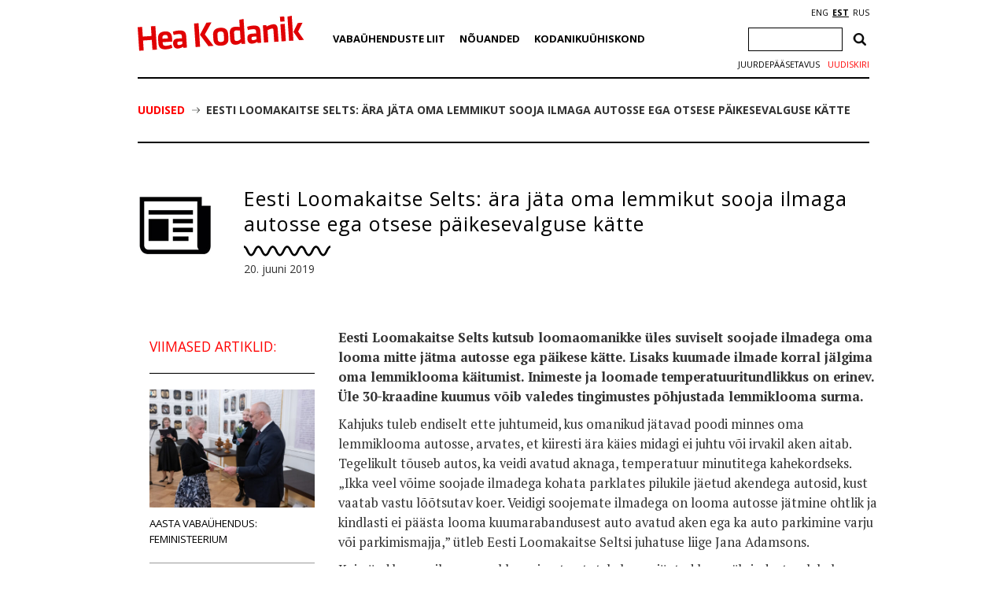

--- FILE ---
content_type: text/html; charset=UTF-8
request_url: https://heakodanik.ee/uudised/eesti-loomakaitse-selts-ara-jata-oma-lemmikut-sooja-ilmaga-autosse-ega-otsese-paikesevalguse-katte/
body_size: 20965
content:
<!DOCTYPE html>
<html>
  <head>
    <meta charset="UTF-8">
    <title>Eesti Loomakaitse Selts: ära jäta oma lemmikut sooja ilmaga autosse ega otsese päikesevalguse kätte - Hea Kodanik</title>
    <link href="https://fonts.googleapis.com/css?family=Open+Sans:300,400,600,700|PT+Serif:400,700|Volkhov:400,700&amp;subset=cyrillic" rel="stylesheet">
    <link rel="stylesheet" href="https://heakodanik.ee/wp-content/themes/heakodanik/css/bootstrap.min.css">
    <link rel="stylesheet" href="https://heakodanik.ee/wp-content/themes/heakodanik/css/bootstrap-theme.min.css">
    <link rel="stylesheet" href="https://heakodanik.ee/wp-content/themes/heakodanik/css/animate.min.css">
    <link rel="stylesheet" href="https://heakodanik.ee/wp-content/themes/heakodanik/css/trumbowyg.min.css">
    <link rel="stylesheet" href="https://heakodanik.ee/wp-content/cache/autoptimize/1/css/autoptimize_single_8605f838354acd352d20d7c8fd1c5062.css">
    <link rel="stylesheet" href="https://heakodanik.ee/wp-content/cache/autoptimize/1/css/autoptimize_single_d6219fb41197f8fec1801dac9447320e.css?v=1.1" type="text/css" media="all">
    <link rel="shortcut icon" href="https://heakodanik.ee/wp-content/themes/heakodanik/favicon.ico" />
    <meta name="viewport" content="width=device-width, initial-scale=1.0, maximum-scale=1.0, user-scalable=1">
    <meta name="apple-mobile-web-app-capable" content="yes">
    <meta name="apple-mobile-web-app-status-bar-style" content="black">
    <meta http-equiv="X-UA-Compatible" content="IE=EDGE" />
    <meta name="description" content="Hea Kodaniku infovärav">
    <meta name='robots' content='index, follow, max-image-preview:large, max-snippet:-1, max-video-preview:-1' />

	<!-- This site is optimized with the Yoast SEO plugin v26.7 - https://yoast.com/wordpress/plugins/seo/ -->
	<link rel="canonical" href="https://heakodanik.ee/uudised/eesti-loomakaitse-selts-ara-jata-oma-lemmikut-sooja-ilmaga-autosse-ega-otsese-paikesevalguse-katte/" />
	<meta property="og:locale" content="et_EE" />
	<meta property="og:type" content="article" />
	<meta property="og:title" content="Eesti Loomakaitse Selts: ära jäta oma lemmikut sooja ilmaga autosse ega otsese päikesevalguse kätte - Hea Kodanik" />
	<meta property="og:description" content="Eesti Loomakaitse Selts kutsub loomaomanikke üles suviselt soojade ilmadega oma looma mitte jätma autosse ega päikese kätte. Lisaks kuumade ilmade korral jälgima oma lemmiklooma käitumist. Inimeste ja loomade temperatuuritundlikkus on erinev. Üle 30-kraadine kuumus võib valedes tingimustes põhjustada lemmiklooma surma. Kahjuks tuleb endiselt ette juhtumeid, kus omanikud jätavad poodi minnes oma lemmiklooma autosse, arvates, et [&hellip;]" />
	<meta property="og:url" content="https://heakodanik.ee/uudised/eesti-loomakaitse-selts-ara-jata-oma-lemmikut-sooja-ilmaga-autosse-ega-otsese-paikesevalguse-katte/" />
	<meta property="og:site_name" content="Hea Kodanik" />
	<meta property="article:published_time" content="2019-06-20T09:52:44+00:00" />
	<meta property="article:modified_time" content="2019-06-20T09:52:45+00:00" />
	<meta name="author" content="andrei" />
	<meta name="twitter:card" content="summary_large_image" />
	<meta name="twitter:label1" content="Written by" />
	<meta name="twitter:data1" content="andrei" />
	<meta name="twitter:label2" content="Est. reading time" />
	<meta name="twitter:data2" content="2 minutit" />
	<script type="application/ld+json" class="yoast-schema-graph">{"@context":"https://schema.org","@graph":[{"@type":"Article","@id":"https://heakodanik.ee/uudised/eesti-loomakaitse-selts-ara-jata-oma-lemmikut-sooja-ilmaga-autosse-ega-otsese-paikesevalguse-katte/#article","isPartOf":{"@id":"https://heakodanik.ee/uudised/eesti-loomakaitse-selts-ara-jata-oma-lemmikut-sooja-ilmaga-autosse-ega-otsese-paikesevalguse-katte/"},"author":{"name":"andrei","@id":"https://www.heakodanik.ee/#/schema/person/28148ccf9469045917c1c3a2966d279c"},"headline":"Eesti Loomakaitse Selts: ära jäta oma lemmikut sooja ilmaga autosse ega otsese päikesevalguse kätte","datePublished":"2019-06-20T09:52:44+00:00","dateModified":"2019-06-20T09:52:45+00:00","mainEntityOfPage":{"@id":"https://heakodanik.ee/uudised/eesti-loomakaitse-selts-ara-jata-oma-lemmikut-sooja-ilmaga-autosse-ega-otsese-paikesevalguse-katte/"},"wordCount":435,"articleSection":["Uudis","Vabaühenduste Liidu liige"],"inLanguage":"et"},{"@type":"WebPage","@id":"https://heakodanik.ee/uudised/eesti-loomakaitse-selts-ara-jata-oma-lemmikut-sooja-ilmaga-autosse-ega-otsese-paikesevalguse-katte/","url":"https://heakodanik.ee/uudised/eesti-loomakaitse-selts-ara-jata-oma-lemmikut-sooja-ilmaga-autosse-ega-otsese-paikesevalguse-katte/","name":"Eesti Loomakaitse Selts: ära jäta oma lemmikut sooja ilmaga autosse ega otsese päikesevalguse kätte - Hea Kodanik","isPartOf":{"@id":"https://www.heakodanik.ee/#website"},"datePublished":"2019-06-20T09:52:44+00:00","dateModified":"2019-06-20T09:52:45+00:00","author":{"@id":"https://www.heakodanik.ee/#/schema/person/28148ccf9469045917c1c3a2966d279c"},"breadcrumb":{"@id":"https://heakodanik.ee/uudised/eesti-loomakaitse-selts-ara-jata-oma-lemmikut-sooja-ilmaga-autosse-ega-otsese-paikesevalguse-katte/#breadcrumb"},"inLanguage":"et","potentialAction":[{"@type":"ReadAction","target":["https://heakodanik.ee/uudised/eesti-loomakaitse-selts-ara-jata-oma-lemmikut-sooja-ilmaga-autosse-ega-otsese-paikesevalguse-katte/"]}]},{"@type":"BreadcrumbList","@id":"https://heakodanik.ee/uudised/eesti-loomakaitse-selts-ara-jata-oma-lemmikut-sooja-ilmaga-autosse-ega-otsese-paikesevalguse-katte/#breadcrumb","itemListElement":[{"@type":"ListItem","position":1,"name":"Uudised","item":"https://www.heakodanik.ee/uudised/"},{"@type":"ListItem","position":2,"name":"Eesti Loomakaitse Selts: ära jäta oma lemmikut sooja ilmaga autosse ega otsese päikesevalguse kätte"}]},{"@type":"WebSite","@id":"https://www.heakodanik.ee/#website","url":"https://www.heakodanik.ee/","name":"Hea Kodanik","description":"Hea Kodaniku infovärav","potentialAction":[{"@type":"SearchAction","target":{"@type":"EntryPoint","urlTemplate":"https://www.heakodanik.ee/?s={search_term_string}"},"query-input":{"@type":"PropertyValueSpecification","valueRequired":true,"valueName":"search_term_string"}}],"inLanguage":"et"},{"@type":"Person","@id":"https://www.heakodanik.ee/#/schema/person/28148ccf9469045917c1c3a2966d279c","name":"andrei","url":"https://heakodanik.ee/uudised/author/andrei/"}]}</script>
	<!-- / Yoast SEO plugin. -->


<link rel="alternate" title="oEmbed (JSON)" type="application/json+oembed" href="https://heakodanik.ee/wp-json/oembed/1.0/embed?url=https%3A%2F%2Fheakodanik.ee%2Fuudised%2Feesti-loomakaitse-selts-ara-jata-oma-lemmikut-sooja-ilmaga-autosse-ega-otsese-paikesevalguse-katte%2F" />
<link rel="alternate" title="oEmbed (XML)" type="text/xml+oembed" href="https://heakodanik.ee/wp-json/oembed/1.0/embed?url=https%3A%2F%2Fheakodanik.ee%2Fuudised%2Feesti-loomakaitse-selts-ara-jata-oma-lemmikut-sooja-ilmaga-autosse-ega-otsese-paikesevalguse-katte%2F&#038;format=xml" />
<style id='wp-img-auto-sizes-contain-inline-css' type='text/css'>
img:is([sizes=auto i],[sizes^="auto," i]){contain-intrinsic-size:3000px 1500px}
/*# sourceURL=wp-img-auto-sizes-contain-inline-css */
</style>
<style id='wp-block-library-inline-css' type='text/css'>
:root{--wp-block-synced-color:#7a00df;--wp-block-synced-color--rgb:122,0,223;--wp-bound-block-color:var(--wp-block-synced-color);--wp-editor-canvas-background:#ddd;--wp-admin-theme-color:#007cba;--wp-admin-theme-color--rgb:0,124,186;--wp-admin-theme-color-darker-10:#006ba1;--wp-admin-theme-color-darker-10--rgb:0,107,160.5;--wp-admin-theme-color-darker-20:#005a87;--wp-admin-theme-color-darker-20--rgb:0,90,135;--wp-admin-border-width-focus:2px}@media (min-resolution:192dpi){:root{--wp-admin-border-width-focus:1.5px}}.wp-element-button{cursor:pointer}:root .has-very-light-gray-background-color{background-color:#eee}:root .has-very-dark-gray-background-color{background-color:#313131}:root .has-very-light-gray-color{color:#eee}:root .has-very-dark-gray-color{color:#313131}:root .has-vivid-green-cyan-to-vivid-cyan-blue-gradient-background{background:linear-gradient(135deg,#00d084,#0693e3)}:root .has-purple-crush-gradient-background{background:linear-gradient(135deg,#34e2e4,#4721fb 50%,#ab1dfe)}:root .has-hazy-dawn-gradient-background{background:linear-gradient(135deg,#faaca8,#dad0ec)}:root .has-subdued-olive-gradient-background{background:linear-gradient(135deg,#fafae1,#67a671)}:root .has-atomic-cream-gradient-background{background:linear-gradient(135deg,#fdd79a,#004a59)}:root .has-nightshade-gradient-background{background:linear-gradient(135deg,#330968,#31cdcf)}:root .has-midnight-gradient-background{background:linear-gradient(135deg,#020381,#2874fc)}:root{--wp--preset--font-size--normal:16px;--wp--preset--font-size--huge:42px}.has-regular-font-size{font-size:1em}.has-larger-font-size{font-size:2.625em}.has-normal-font-size{font-size:var(--wp--preset--font-size--normal)}.has-huge-font-size{font-size:var(--wp--preset--font-size--huge)}.has-text-align-center{text-align:center}.has-text-align-left{text-align:left}.has-text-align-right{text-align:right}.has-fit-text{white-space:nowrap!important}#end-resizable-editor-section{display:none}.aligncenter{clear:both}.items-justified-left{justify-content:flex-start}.items-justified-center{justify-content:center}.items-justified-right{justify-content:flex-end}.items-justified-space-between{justify-content:space-between}.screen-reader-text{border:0;clip-path:inset(50%);height:1px;margin:-1px;overflow:hidden;padding:0;position:absolute;width:1px;word-wrap:normal!important}.screen-reader-text:focus{background-color:#ddd;clip-path:none;color:#444;display:block;font-size:1em;height:auto;left:5px;line-height:normal;padding:15px 23px 14px;text-decoration:none;top:5px;width:auto;z-index:100000}html :where(.has-border-color){border-style:solid}html :where([style*=border-top-color]){border-top-style:solid}html :where([style*=border-right-color]){border-right-style:solid}html :where([style*=border-bottom-color]){border-bottom-style:solid}html :where([style*=border-left-color]){border-left-style:solid}html :where([style*=border-width]){border-style:solid}html :where([style*=border-top-width]){border-top-style:solid}html :where([style*=border-right-width]){border-right-style:solid}html :where([style*=border-bottom-width]){border-bottom-style:solid}html :where([style*=border-left-width]){border-left-style:solid}html :where(img[class*=wp-image-]){height:auto;max-width:100%}:where(figure){margin:0 0 1em}html :where(.is-position-sticky){--wp-admin--admin-bar--position-offset:var(--wp-admin--admin-bar--height,0px)}@media screen and (max-width:600px){html :where(.is-position-sticky){--wp-admin--admin-bar--position-offset:0px}}

/*# sourceURL=wp-block-library-inline-css */
</style><style id='global-styles-inline-css' type='text/css'>
:root{--wp--preset--aspect-ratio--square: 1;--wp--preset--aspect-ratio--4-3: 4/3;--wp--preset--aspect-ratio--3-4: 3/4;--wp--preset--aspect-ratio--3-2: 3/2;--wp--preset--aspect-ratio--2-3: 2/3;--wp--preset--aspect-ratio--16-9: 16/9;--wp--preset--aspect-ratio--9-16: 9/16;--wp--preset--color--black: #000000;--wp--preset--color--cyan-bluish-gray: #abb8c3;--wp--preset--color--white: #ffffff;--wp--preset--color--pale-pink: #f78da7;--wp--preset--color--vivid-red: #cf2e2e;--wp--preset--color--luminous-vivid-orange: #ff6900;--wp--preset--color--luminous-vivid-amber: #fcb900;--wp--preset--color--light-green-cyan: #7bdcb5;--wp--preset--color--vivid-green-cyan: #00d084;--wp--preset--color--pale-cyan-blue: #8ed1fc;--wp--preset--color--vivid-cyan-blue: #0693e3;--wp--preset--color--vivid-purple: #9b51e0;--wp--preset--gradient--vivid-cyan-blue-to-vivid-purple: linear-gradient(135deg,rgb(6,147,227) 0%,rgb(155,81,224) 100%);--wp--preset--gradient--light-green-cyan-to-vivid-green-cyan: linear-gradient(135deg,rgb(122,220,180) 0%,rgb(0,208,130) 100%);--wp--preset--gradient--luminous-vivid-amber-to-luminous-vivid-orange: linear-gradient(135deg,rgb(252,185,0) 0%,rgb(255,105,0) 100%);--wp--preset--gradient--luminous-vivid-orange-to-vivid-red: linear-gradient(135deg,rgb(255,105,0) 0%,rgb(207,46,46) 100%);--wp--preset--gradient--very-light-gray-to-cyan-bluish-gray: linear-gradient(135deg,rgb(238,238,238) 0%,rgb(169,184,195) 100%);--wp--preset--gradient--cool-to-warm-spectrum: linear-gradient(135deg,rgb(74,234,220) 0%,rgb(151,120,209) 20%,rgb(207,42,186) 40%,rgb(238,44,130) 60%,rgb(251,105,98) 80%,rgb(254,248,76) 100%);--wp--preset--gradient--blush-light-purple: linear-gradient(135deg,rgb(255,206,236) 0%,rgb(152,150,240) 100%);--wp--preset--gradient--blush-bordeaux: linear-gradient(135deg,rgb(254,205,165) 0%,rgb(254,45,45) 50%,rgb(107,0,62) 100%);--wp--preset--gradient--luminous-dusk: linear-gradient(135deg,rgb(255,203,112) 0%,rgb(199,81,192) 50%,rgb(65,88,208) 100%);--wp--preset--gradient--pale-ocean: linear-gradient(135deg,rgb(255,245,203) 0%,rgb(182,227,212) 50%,rgb(51,167,181) 100%);--wp--preset--gradient--electric-grass: linear-gradient(135deg,rgb(202,248,128) 0%,rgb(113,206,126) 100%);--wp--preset--gradient--midnight: linear-gradient(135deg,rgb(2,3,129) 0%,rgb(40,116,252) 100%);--wp--preset--font-size--small: 13px;--wp--preset--font-size--medium: 20px;--wp--preset--font-size--large: 36px;--wp--preset--font-size--x-large: 42px;--wp--preset--spacing--20: 0.44rem;--wp--preset--spacing--30: 0.67rem;--wp--preset--spacing--40: 1rem;--wp--preset--spacing--50: 1.5rem;--wp--preset--spacing--60: 2.25rem;--wp--preset--spacing--70: 3.38rem;--wp--preset--spacing--80: 5.06rem;--wp--preset--shadow--natural: 6px 6px 9px rgba(0, 0, 0, 0.2);--wp--preset--shadow--deep: 12px 12px 50px rgba(0, 0, 0, 0.4);--wp--preset--shadow--sharp: 6px 6px 0px rgba(0, 0, 0, 0.2);--wp--preset--shadow--outlined: 6px 6px 0px -3px rgb(255, 255, 255), 6px 6px rgb(0, 0, 0);--wp--preset--shadow--crisp: 6px 6px 0px rgb(0, 0, 0);}:where(.is-layout-flex){gap: 0.5em;}:where(.is-layout-grid){gap: 0.5em;}body .is-layout-flex{display: flex;}.is-layout-flex{flex-wrap: wrap;align-items: center;}.is-layout-flex > :is(*, div){margin: 0;}body .is-layout-grid{display: grid;}.is-layout-grid > :is(*, div){margin: 0;}:where(.wp-block-columns.is-layout-flex){gap: 2em;}:where(.wp-block-columns.is-layout-grid){gap: 2em;}:where(.wp-block-post-template.is-layout-flex){gap: 1.25em;}:where(.wp-block-post-template.is-layout-grid){gap: 1.25em;}.has-black-color{color: var(--wp--preset--color--black) !important;}.has-cyan-bluish-gray-color{color: var(--wp--preset--color--cyan-bluish-gray) !important;}.has-white-color{color: var(--wp--preset--color--white) !important;}.has-pale-pink-color{color: var(--wp--preset--color--pale-pink) !important;}.has-vivid-red-color{color: var(--wp--preset--color--vivid-red) !important;}.has-luminous-vivid-orange-color{color: var(--wp--preset--color--luminous-vivid-orange) !important;}.has-luminous-vivid-amber-color{color: var(--wp--preset--color--luminous-vivid-amber) !important;}.has-light-green-cyan-color{color: var(--wp--preset--color--light-green-cyan) !important;}.has-vivid-green-cyan-color{color: var(--wp--preset--color--vivid-green-cyan) !important;}.has-pale-cyan-blue-color{color: var(--wp--preset--color--pale-cyan-blue) !important;}.has-vivid-cyan-blue-color{color: var(--wp--preset--color--vivid-cyan-blue) !important;}.has-vivid-purple-color{color: var(--wp--preset--color--vivid-purple) !important;}.has-black-background-color{background-color: var(--wp--preset--color--black) !important;}.has-cyan-bluish-gray-background-color{background-color: var(--wp--preset--color--cyan-bluish-gray) !important;}.has-white-background-color{background-color: var(--wp--preset--color--white) !important;}.has-pale-pink-background-color{background-color: var(--wp--preset--color--pale-pink) !important;}.has-vivid-red-background-color{background-color: var(--wp--preset--color--vivid-red) !important;}.has-luminous-vivid-orange-background-color{background-color: var(--wp--preset--color--luminous-vivid-orange) !important;}.has-luminous-vivid-amber-background-color{background-color: var(--wp--preset--color--luminous-vivid-amber) !important;}.has-light-green-cyan-background-color{background-color: var(--wp--preset--color--light-green-cyan) !important;}.has-vivid-green-cyan-background-color{background-color: var(--wp--preset--color--vivid-green-cyan) !important;}.has-pale-cyan-blue-background-color{background-color: var(--wp--preset--color--pale-cyan-blue) !important;}.has-vivid-cyan-blue-background-color{background-color: var(--wp--preset--color--vivid-cyan-blue) !important;}.has-vivid-purple-background-color{background-color: var(--wp--preset--color--vivid-purple) !important;}.has-black-border-color{border-color: var(--wp--preset--color--black) !important;}.has-cyan-bluish-gray-border-color{border-color: var(--wp--preset--color--cyan-bluish-gray) !important;}.has-white-border-color{border-color: var(--wp--preset--color--white) !important;}.has-pale-pink-border-color{border-color: var(--wp--preset--color--pale-pink) !important;}.has-vivid-red-border-color{border-color: var(--wp--preset--color--vivid-red) !important;}.has-luminous-vivid-orange-border-color{border-color: var(--wp--preset--color--luminous-vivid-orange) !important;}.has-luminous-vivid-amber-border-color{border-color: var(--wp--preset--color--luminous-vivid-amber) !important;}.has-light-green-cyan-border-color{border-color: var(--wp--preset--color--light-green-cyan) !important;}.has-vivid-green-cyan-border-color{border-color: var(--wp--preset--color--vivid-green-cyan) !important;}.has-pale-cyan-blue-border-color{border-color: var(--wp--preset--color--pale-cyan-blue) !important;}.has-vivid-cyan-blue-border-color{border-color: var(--wp--preset--color--vivid-cyan-blue) !important;}.has-vivid-purple-border-color{border-color: var(--wp--preset--color--vivid-purple) !important;}.has-vivid-cyan-blue-to-vivid-purple-gradient-background{background: var(--wp--preset--gradient--vivid-cyan-blue-to-vivid-purple) !important;}.has-light-green-cyan-to-vivid-green-cyan-gradient-background{background: var(--wp--preset--gradient--light-green-cyan-to-vivid-green-cyan) !important;}.has-luminous-vivid-amber-to-luminous-vivid-orange-gradient-background{background: var(--wp--preset--gradient--luminous-vivid-amber-to-luminous-vivid-orange) !important;}.has-luminous-vivid-orange-to-vivid-red-gradient-background{background: var(--wp--preset--gradient--luminous-vivid-orange-to-vivid-red) !important;}.has-very-light-gray-to-cyan-bluish-gray-gradient-background{background: var(--wp--preset--gradient--very-light-gray-to-cyan-bluish-gray) !important;}.has-cool-to-warm-spectrum-gradient-background{background: var(--wp--preset--gradient--cool-to-warm-spectrum) !important;}.has-blush-light-purple-gradient-background{background: var(--wp--preset--gradient--blush-light-purple) !important;}.has-blush-bordeaux-gradient-background{background: var(--wp--preset--gradient--blush-bordeaux) !important;}.has-luminous-dusk-gradient-background{background: var(--wp--preset--gradient--luminous-dusk) !important;}.has-pale-ocean-gradient-background{background: var(--wp--preset--gradient--pale-ocean) !important;}.has-electric-grass-gradient-background{background: var(--wp--preset--gradient--electric-grass) !important;}.has-midnight-gradient-background{background: var(--wp--preset--gradient--midnight) !important;}.has-small-font-size{font-size: var(--wp--preset--font-size--small) !important;}.has-medium-font-size{font-size: var(--wp--preset--font-size--medium) !important;}.has-large-font-size{font-size: var(--wp--preset--font-size--large) !important;}.has-x-large-font-size{font-size: var(--wp--preset--font-size--x-large) !important;}
/*# sourceURL=global-styles-inline-css */
</style>

<style id='classic-theme-styles-inline-css' type='text/css'>
/*! This file is auto-generated */
.wp-block-button__link{color:#fff;background-color:#32373c;border-radius:9999px;box-shadow:none;text-decoration:none;padding:calc(.667em + 2px) calc(1.333em + 2px);font-size:1.125em}.wp-block-file__button{background:#32373c;color:#fff;text-decoration:none}
/*# sourceURL=/wp-includes/css/classic-themes.min.css */
</style>
<link rel='stylesheet' id='contact-form-7-css' href='https://heakodanik.ee/wp-content/cache/autoptimize/1/css/autoptimize_single_64ac31699f5326cb3c76122498b76f66.css?ver=6.1.4' type='text/css' media='all' />
<link rel='stylesheet' id='wpa-style-css' href='https://heakodanik.ee/wp-content/cache/autoptimize/1/css/autoptimize_single_88f188c3ac05016535c362cde1fe8424.css?ver=2.2.6' type='text/css' media='all' />
<style id='wpa-style-inline-css' type='text/css'>
:root { --admin-bar-top : 7px; }
/*# sourceURL=wpa-style-inline-css */
</style>
<link rel='stylesheet' id='fancybox-css' href='https://heakodanik.ee/wp-content/plugins/easy-fancybox/fancybox/1.5.4/jquery.fancybox.min.css?ver=6.9' type='text/css' media='screen' />
<link rel='stylesheet' id='wp-block-paragraph-css' href='https://heakodanik.ee/wp-includes/blocks/paragraph/style.min.css?ver=6.9' type='text/css' media='all' />
<link rel='stylesheet' id='wp-block-list-css' href='https://heakodanik.ee/wp-includes/blocks/list/style.min.css?ver=6.9' type='text/css' media='all' />
<script type="text/javascript" id="wpgmza_data-js-extra">
/* <![CDATA[ */
var wpgmza_google_api_status = {"message":"Enqueued","code":"ENQUEUED"};
//# sourceURL=wpgmza_data-js-extra
/* ]]> */
</script>
<script type="text/javascript" src="https://heakodanik.ee/wp-content/plugins/wp-google-maps/wpgmza_data.js?ver=6.9" id="wpgmza_data-js"></script>
<link rel="https://api.w.org/" href="https://heakodanik.ee/wp-json/" /><link rel="alternate" title="JSON" type="application/json" href="https://heakodanik.ee/wp-json/wp/v2/posts/20339" /><link rel="EditURI" type="application/rsd+xml" title="RSD" href="https://heakodanik.ee/xmlrpc.php?rsd" />
<meta name="generator" content="WordPress 6.9" />
<link rel='shortlink' href='https://heakodanik.ee/?p=20339' />
<script async defer data-domain='heakodanik.ee' src='https://plausible.io/js/plausible.js'></script><link rel="alternate" href="https://heakodanik.ee/uudised/eesti-loomakaitse-selts-ara-jata-oma-lemmikut-sooja-ilmaga-autosse-ega-otsese-paikesevalguse-katte/" hreflang="x-default" />
    <script>
    (function(i,s,o,g,r,a,m){i['GoogleAnalyticsObject']=r;i[r]=i[r]||function(){
    (i[r].q=i[r].q||[]).push(arguments)},i[r].l=1*new Date();a=s.createElement(o),
    m=s.getElementsByTagName(o)[0];a.async=1;a.src=g;m.parentNode.insertBefore(a,m)
    })(window,document,'script','https://www.google-analytics.com/analytics.js','ga');
    ga('create', 'UA-1743544-10', 'auto');
    ga('send', 'pageview');
    </script>
          <script type="text/javascript" src="//platform-api.sharethis.com/js/sharethis.js#property=5bf910dda0286b00115a8d79&product=inline-share-buttons"></script>
      </head>
  <body class="wp-singular post-template-default single single-post postid-20339 single-format-standard wp-theme-heakodanik">
    <div id="fb-root"></div>
    <script>(function(d, s, id) {
    var js, fjs = d.getElementsByTagName(s)[0];
    if (d.getElementById(id)) return;
    js = d.createElement(s); js.id = id;
    js.src = "//connect.facebook.net/et_EE/sdk.js#xfbml=1&version=v3.2";
    fjs.parentNode.insertBefore(js, fjs);
    }(document, 'script', 'facebook-jssdk'));</script>
    <div id="app" class="container">
      <div id="header" class="container">
        <div class="row">
          <div id="mobileEditHeaderLogo" class="col-md-3 col-sm-3 col-xs-12 col-lg-3">
                        <a href="https://heakodanik.ee"><img src="https://heakodanik.ee/wp-content/themes/heakodanik/img/logo.svg" alt="Hea Kodanik"></a>
                      </div>
          <div id="hamburger" class="text-center">
            <img src="https://heakodanik.ee/wp-content/themes/heakodanik/img/hamburger.svg" style="width: 50px;">
          </div>
          <div class="header-content">
          <div id="mobileEditHeaderCategorys" class="col-md-7 col-sm-7 col-xs-12 col-lg-7">
            <ul id="menu-peamenuu" class="headerCategorys"><li id="menu-item-10936" class="menu-item menu-item-type-post_type menu-item-object-page menu-item-has-children menu-item-10936"><a href="https://heakodanik.ee/tutvustus/">Vabaühenduste Liit</a>
<ul class="sub-menu">
	<li id="menu-item-18083" class="menu-item menu-item-type-post_type menu-item-object-page menu-item-18083"><a href="https://heakodanik.ee/meist/">Meist</a></li>
	<li id="menu-item-10980" class="menu-item menu-item-type-post_type menu-item-object-page menu-item-10980"><a href="https://heakodanik.ee/liikmed/">Liikmed</a></li>
	<li id="menu-item-39181" class="menu-item menu-item-type-post_type menu-item-object-page menu-item-39181"><a href="https://heakodanik.ee/vabauhenduste-uhiskontor/">Vabaühenduste ühiskontor</a></li>
	<li id="menu-item-11411" class="menu-item menu-item-type-post_type menu-item-object-page menu-item-11411"><a href="https://heakodanik.ee/huvikaitsetegevused/">Huvikaitsetegevused</a></li>
	<li id="menu-item-11408" class="menu-item menu-item-type-post_type menu-item-object-page menu-item-11408"><a href="https://heakodanik.ee/vabauhenduste-voimekus/">Vabaühenduste võimekus</a></li>
	<li id="menu-item-11407" class="menu-item menu-item-type-post_type menu-item-object-page menu-item-11407"><a href="https://heakodanik.ee/heade-kodanike-kasvulava/">Heade kodanike kasvulava</a></li>
	<li id="menu-item-27257" class="menu-item menu-item-type-post_type menu-item-object-page menu-item-27257"><a href="https://heakodanik.ee/mitmekesisus-vabauhenduses/">Mitmekesisus vabaühenduses</a></li>
	<li id="menu-item-11423" class="menu-item menu-item-type-post_type menu-item-object-page menu-item-11423"><a href="https://heakodanik.ee/valimiste-valvurid/">Valimiste valvurid</a></li>
	<li id="menu-item-17213" class="menu-item menu-item-type-post_type menu-item-object-page menu-item-17213"><a href="https://heakodanik.ee/heakodanikuklubi/">Hea Kodaniku klubi</a></li>
	<li id="menu-item-11431" class="menu-item menu-item-type-post_type menu-item-object-page menu-item-11431"><a href="https://heakodanik.ee/ajalugu/">Ajalugu</a></li>
</ul>
</li>
<li id="menu-item-10912" class="menu-item menu-item-type-post_type menu-item-object-page menu-item-has-children menu-item-10912"><a href="https://heakodanik.ee/teabekeskus/">Nõuanded</a>
<ul class="sub-menu">
	<li id="menu-item-10913" class="menu-item menu-item-type-post_type menu-item-object-page menu-item-10913"><a href="https://heakodanik.ee/seadusandlus/">Seadusandlus</a></li>
	<li id="menu-item-10914" class="menu-item menu-item-type-post_type menu-item-object-page menu-item-10914"><a href="https://heakodanik.ee/soovid-asutada-vabauhendust/">Soovid asutada vabaühendust?</a></li>
	<li id="menu-item-10918" class="menu-item menu-item-type-post_type menu-item-object-page menu-item-10918"><a href="https://heakodanik.ee/digitaalsed-toimingud-ja-suhtlus-registriga/">Digitaalsed toimingud ja suhtlus registriga</a></li>
	<li id="menu-item-10919" class="menu-item menu-item-type-post_type menu-item-object-page menu-item-10919"><a href="https://heakodanik.ee/raamatupidamine-uhendustes/">Raamatupidamine ühendustes</a></li>
	<li id="menu-item-10920" class="menu-item menu-item-type-post_type menu-item-object-page menu-item-10920"><a href="https://heakodanik.ee/maksud-uhendustes/">Maksud ühendustes</a></li>
	<li id="menu-item-10922" class="menu-item menu-item-type-post_type menu-item-object-page menu-item-10922"><a href="https://heakodanik.ee/aruanded-ja-deklaratsioonid/">Aruanded ja deklaratsioonid</a></li>
	<li id="menu-item-10923" class="menu-item menu-item-type-post_type menu-item-object-page menu-item-10923"><a href="https://heakodanik.ee/oma-teenitud-tulu-vabauhenduses/">Oma teenitud tulu vabaühenduses</a></li>
	<li id="menu-item-10925" class="menu-item menu-item-type-post_type menu-item-object-page menu-item-10925"><a href="https://heakodanik.ee/likvideerimine/">Likvideerimine</a></li>
	<li id="menu-item-10926" class="menu-item menu-item-type-post_type menu-item-object-page menu-item-10926"><a href="https://heakodanik.ee/levinud-kusimused-vastused/">Levinud küsimused-vastused</a></li>
</ul>
</li>
<li id="menu-item-10890" class="menu-item menu-item-type-post_type menu-item-object-page menu-item-has-children menu-item-10890"><a href="https://heakodanik.ee/mis-on-kodanikuuhiskond/">Kodanikuühiskond</a>
<ul class="sub-menu">
	<li id="menu-item-10893" class="menu-item menu-item-type-post_type menu-item-object-page menu-item-10893"><a href="https://heakodanik.ee/mis-on-kodanikuuhiskond/">Mis on kodanikuühiskond?</a></li>
	<li id="menu-item-10892" class="menu-item menu-item-type-post_type menu-item-object-page menu-item-10892"><a href="https://heakodanik.ee/kaasamine/">Kaasamine</a></li>
	<li id="menu-item-10896" class="menu-item menu-item-type-post_type menu-item-object-page menu-item-10896"><a href="https://heakodanik.ee/mis-on-ekak/">Mis on EKAK?</a></li>
	<li id="menu-item-24152" class="menu-item menu-item-type-post_type menu-item-object-page menu-item-24152"><a href="https://heakodanik.ee/labipaistva-huvikaitse-hea-tava/">Läbipaistva huvikaitse hea tava</a></li>
	<li id="menu-item-26425" class="menu-item menu-item-type-post_type menu-item-object-page menu-item-26425"><a href="https://heakodanik.ee/heategevus/">Heategevus</a></li>
	<li id="menu-item-10905" class="menu-item menu-item-type-post_type menu-item-object-page menu-item-10905"><a href="https://heakodanik.ee/hea-valimistava/">Hea valimistava</a></li>
	<li id="menu-item-10906" class="menu-item menu-item-type-post_type menu-item-object-page menu-item-10906"><a href="https://heakodanik.ee/riiklik-rahastamine/">Riiklik rahastamine</a></li>
	<li id="menu-item-10908" class="menu-item menu-item-type-post_type menu-item-object-page menu-item-10908"><a href="https://heakodanik.ee/uuringud-analuusid-koolitood/">Uuringud, analüüsid</a></li>
	<li id="menu-item-10911" class="menu-item menu-item-type-post_type menu-item-object-page menu-item-10911"><a href="https://heakodanik.ee/rahapesu-ja-terrorismi-rahastamise-tokestamisest/">Rahapesu ja terrorismi rahastamise tõkestamisest</a></li>
	<li id="menu-item-11174" class="menu-item menu-item-type-post_type menu-item-object-page menu-item-11174"><a href="https://heakodanik.ee/avalike-teenuste-delegeerimine/">Teenuste delegeerimine</a></li>
	<li id="menu-item-11003" class="menu-item menu-item-type-post_type menu-item-object-page menu-item-11003"><a href="https://heakodanik.ee/kodanikuharidus/">Kodanikuharidus</a></li>
</ul>
</li>
</ul>          </div>
          <div id="mobileEditHeaderIcons" class="col-md-2 col-sm-2 col-xs-12 col-lg-2" >
            <div id="languageSelection">
              <a href="https://heakodanik.ee/en/" title="ENG">ENG</a><a href="https://heakodanik.ee/uudised/eesti-loomakaitse-selts-ara-jata-oma-lemmikut-sooja-ilmaga-autosse-ega-otsese-paikesevalguse-katte/" title="EST" class="current_language" aria-current="page">EST</a><a href="https://heakodanik.ee/ru/" title="RUS">RUS</a>            </div>
            <div class="header-search">
              <form role="search" method="get" class="search-form" action="https://heakodanik.ee/">
				<label>
					<span class="screen-reader-text">Otsi:</span>
					<input type="search" class="search-field" placeholder="Otsi &hellip;" value="" name="s" />
				</label>
				<input type="submit" class="search-submit" value="Otsi" />
			</form>            </div>
            <div class="textwidget custom-html-widget"><a class="newsletter-link" href="/kodanikuuhiskonna-nadalakiri/">Uudiskiri</a>
<a class="toggle-style-link" href="/juurdepaasetavus">Juurdepääsetavus</a></div>          </div>
          </div>
        </div>
      </div>

<div class="breadcrumbs"><span><span><a href="https://www.heakodanik.ee/uudised/">Uudised</a></span> <span class="sep"></span> <span class="breadcrumb_last" aria-current="page"><strong>Eesti Loomakaitse Selts: ära jäta oma lemmikut sooja ilmaga autosse ega otsese päikesevalguse kätte</strong></span></span></div>
      <div id="onePost">
              <div id="onePostHeader">
          <img src="https://heakodanik.ee/wp-content/themes/heakodanik/img/iconUudis.png" style="margin-right: 40px; margin-bottom: 67px; margin-top: 25px;" alt="Uudised" class="pull-left" />
          <h1 class="onePostTitle" style="color: #000;">Eesti Loomakaitse Selts: ära jäta oma lemmikut sooja ilmaga autosse ega otsese päikesevalguse kätte</h1>
          <img style="width: 110px; margin-bottom: 5px;" src="https://heakodanik.ee/wp-content/themes/heakodanik/img/laineBlack.svg" alt="laine uudised-laine"><br />
                    <span class="onePostDate">20. juuni 2019</span>
        </div>
      
      <div class="container" style="margin-top: 45px; max-width: 960px;">
        <div class="row">

          <div id="jogaContainer" class="col-xs-3 col-sm-3 col-md-3 col-lg-3 sidebar">
  <div id="sidebar-hamburger">
    <img src="https://heakodanik.ee/wp-content/themes/heakodanik/img/hamburger.svg" style="width: 50px;">
  </div>

      <ul id="menu-peamenuu-1" class="sidebar-menu"><li class="menu-item menu-item-type-post_type menu-item-object-page menu-item-has-children menu-item-10936"><a href="https://heakodanik.ee/tutvustus/">Vabaühenduste Liit</a>
<ul class="sub-menu">
	<li class="menu-item menu-item-type-post_type menu-item-object-page menu-item-has-children menu-item-18083"><a href="https://heakodanik.ee/meist/">Meist</a>
	<ul class="sub-menu">
		<li id="menu-item-10945" class="menu-item menu-item-type-post_type menu-item-object-page menu-item-10945"><a href="https://heakodanik.ee/uldkoosolekud/">Üldkoosolekud</a></li>
		<li id="menu-item-10947" class="menu-item menu-item-type-post_type menu-item-object-page menu-item-10947"><a href="https://heakodanik.ee/aastaaruanded/">Aastaaruanded</a></li>
		<li id="menu-item-27146" class="menu-item menu-item-type-post_type menu-item-object-page menu-item-27146"><a href="https://heakodanik.ee/vabauhenduste-liit-tooandjana/">Vabaühenduste Liit tööandjana</a></li>
		<li id="menu-item-27740" class="menu-item menu-item-type-post_type menu-item-object-page menu-item-27740"><a href="https://heakodanik.ee/praktika/">Praktikavõimalused</a></li>
		<li id="menu-item-10991" class="menu-item menu-item-type-post_type menu-item-object-page menu-item-10991"><a href="https://heakodanik.ee/vabatahtlikud/">Panusta vabatahtlikuna</a></li>
		<li id="menu-item-39976" class="menu-item menu-item-type-post_type menu-item-object-page menu-item-39976"><a href="https://heakodanik.ee/talgud/">Vabaühenduste Liidu talgud</a></li>
		<li id="menu-item-11168" class="menu-item menu-item-type-post_type menu-item-object-page menu-item-11168"><a href="https://heakodanik.ee/toeta/">Toeta</a></li>
		<li id="menu-item-10939" class="menu-item menu-item-type-post_type menu-item-object-page menu-item-has-children menu-item-10939"><a href="https://heakodanik.ee/kontakt/">Kontakt</a>
		<ul class="sub-menu">
			<li id="menu-item-18156" class="menu-item menu-item-type-post_type menu-item-object-page menu-item-18156"><a href="https://heakodanik.ee/noukogu/">Nõukogu</a></li>
			<li id="menu-item-10941" class="menu-item menu-item-type-post_type menu-item-object-page menu-item-10941"><a href="https://heakodanik.ee/logod/">Logod</a></li>
		</ul>
</li>
	</ul>
</li>
	<li class="menu-item menu-item-type-post_type menu-item-object-page menu-item-has-children menu-item-10980"><a href="https://heakodanik.ee/liikmed/">Liikmed</a>
	<ul class="sub-menu">
		<li id="menu-item-10985" class="menu-item menu-item-type-post_type menu-item-object-page menu-item-10985"><a href="https://heakodanik.ee/astu-liikmeks/">Astu liikmeks!</a></li>
		<li id="menu-item-10981" class="menu-item menu-item-type-post_type menu-item-object-page menu-item-10981"><a href="https://heakodanik.ee/kuidas-liikmeid-kaasame/">Kuidas liikmeid kaasame?</a></li>
		<li id="menu-item-10986" class="menu-item menu-item-type-post_type menu-item-object-page menu-item-10986"><a href="https://heakodanik.ee/liikmemaks/">Liikmemaks</a></li>
	</ul>
</li>
	<li class="menu-item menu-item-type-post_type menu-item-object-page menu-item-has-children menu-item-39181"><a href="https://heakodanik.ee/vabauhenduste-uhiskontor/">Vabaühenduste ühiskontor</a>
	<ul class="sub-menu">
		<li id="menu-item-39180" class="menu-item menu-item-type-post_type menu-item-object-page menu-item-39180"><a href="https://heakodanik.ee/pusiv-toolaud/">Püsiv töölaud</a></li>
		<li id="menu-item-39179" class="menu-item menu-item-type-post_type menu-item-object-page menu-item-39179"><a href="https://heakodanik.ee/luhiajaline-toolaud/">Lühiajaline töölaud</a></li>
		<li id="menu-item-39178" class="menu-item menu-item-type-post_type menu-item-object-page menu-item-39178"><a href="https://heakodanik.ee/koosolekuruumid/">Koosolekuruumid</a></li>
	</ul>
</li>
	<li class="menu-item menu-item-type-post_type menu-item-object-page menu-item-has-children menu-item-11411"><a href="https://heakodanik.ee/huvikaitsetegevused/">Huvikaitsetegevused</a>
	<ul class="sub-menu">
		<li id="menu-item-10987" class="menu-item menu-item-type-post_type menu-item-object-page menu-item-10987"><a href="https://heakodanik.ee/vabauhenduste-liidu-seisukohad/">Meie seisukohad</a></li>
		<li id="menu-item-10990" class="menu-item menu-item-type-post_type menu-item-object-page menu-item-10990"><a href="https://heakodanik.ee/kus-ja-keda-vabauhenduste-liit-esindab/">Kus vabaühendusi esindame?</a></li>
		<li id="menu-item-11029" class="menu-item menu-item-type-post_type menu-item-object-page menu-item-has-children menu-item-11029"><a href="https://heakodanik.ee/rahastusalane-eestkoste/">Rahastusalane huvikaitse</a>
		<ul class="sub-menu">
			<li id="menu-item-24780" class="menu-item menu-item-type-post_type menu-item-object-post menu-item-24780"><a href="https://heakodanik.ee/uudised/strateegiline-partnerlus-vabauhendustega-juhend-ametnikele/">Strateegiline partnerlus</a></li>
			<li id="menu-item-11579" class="menu-item menu-item-type-post_type menu-item-object-page menu-item-11579"><a href="https://heakodanik.ee/tulumaks/">Ettepanekud annetustesõbralikuks maksupoliitikaks</a></li>
			<li id="menu-item-13885" class="hidden menu-item menu-item-type-post_type menu-item-object-page menu-item-13885"><a href="https://heakodanik.ee/kohtumise-kokkuvotte/">Kohtumine puuetega inimeste ühendustega</a></li>
			<li id="menu-item-12607" class="menu-item menu-item-type-post_type menu-item-object-page menu-item-has-children menu-item-12607"><a href="https://heakodanik.ee/katuseraha/">Katuseraha</a>
			<ul class="sub-menu">
				<li id="menu-item-12662" class="hidden menu-item menu-item-type-post_type menu-item-object-page menu-item-12662"><a href="https://heakodanik.ee/kuidas-katuserahaga-toime-tulla/">Kuidas katuserahaga toime tulla?</a></li>
			</ul>
</li>
			<li id="menu-item-11583" class="hidden menu-item menu-item-type-post_type menu-item-object-page menu-item-11583"><a href="https://heakodanik.ee/rahastamise-variraport/">Rahastamise variraport</a></li>
		</ul>
</li>
		<li id="menu-item-36012" class="menu-item menu-item-type-post_type menu-item-object-page menu-item-36012"><a href="https://heakodanik.ee/huvikaitsevoimekuse-enesehindamise-pilootuuring/">Huvikaitsevõimekuse pilootuuring</a></li>
		<li id="menu-item-12581" class="menu-item menu-item-type-post_type menu-item-object-page menu-item-12581"><a href="https://heakodanik.ee/kodanikuruum/">Kodanikuruum</a></li>
		<li id="menu-item-11043" class="menu-item menu-item-type-post_type menu-item-object-page menu-item-has-children menu-item-11043"><a href="https://heakodanik.ee/manifestid/">Vabaühenduste manifestid valimisteks</a>
		<ul class="sub-menu">
			<li id="menu-item-26820" class="menu-item menu-item-type-post_type menu-item-object-page menu-item-26820"><a href="https://heakodanik.ee/vabauhenduste-manifest-2023/">Vabaühenduste manifest 2023</a></li>
			<li id="menu-item-25871" class="menu-item menu-item-type-post_type menu-item-object-page menu-item-25871"><a href="https://heakodanik.ee/vabauhenduste-manifest-2019/">Vabaühenduste manifest 2019</a></li>
			<li id="menu-item-11013" class="menu-item menu-item-type-post_type menu-item-object-page menu-item-11013"><a href="https://heakodanik.ee/manifest15/">Vabaühenduste manifest 2015</a></li>
			<li id="menu-item-11019" class="menu-item menu-item-type-post_type menu-item-object-page menu-item-11019"><a href="https://heakodanik.ee/manifest13/">Manifest 2013 kohalikeks valimisteks</a></li>
			<li id="menu-item-11017" class="menu-item menu-item-type-post_type menu-item-object-page menu-item-has-children menu-item-11017"><a href="https://heakodanik.ee/manifest11/">Vabaühenduste manifest 2011</a>
			<ul class="sub-menu">
				<li id="menu-item-11020" class="hidden menu-item menu-item-type-post_type menu-item-object-page menu-item-11020"><a href="https://heakodanik.ee/manifest-2011/">Manifest 2011</a></li>
			</ul>
</li>
			<li id="menu-item-11016" class="menu-item menu-item-type-post_type menu-item-object-page menu-item-has-children menu-item-11016"><a href="https://heakodanik.ee/manifest09/">Vabaühenduste manifest 2009</a>
			<ul class="sub-menu">
				<li id="menu-item-11022" class="menu-item menu-item-type-post_type menu-item-object-page menu-item-11022"><a href="https://heakodanik.ee/vabauhenduste-manifesti-ule-eestiline-osa/">Vabaühenduste manifesti üle-eestiline osa</a></li>
				<li id="menu-item-11021" class="menu-item menu-item-type-post_type menu-item-object-page menu-item-11021"><a href="https://heakodanik.ee/teised-algatused-kohalikud-maakondlikud-manifestid/">Teised algatused, kohalikud- maakondlikud manifestid</a></li>
			</ul>
</li>
			<li id="menu-item-11015" class="menu-item menu-item-type-post_type menu-item-object-page menu-item-has-children menu-item-11015"><a href="https://heakodanik.ee/manifest07/">Vabaühenduste manifest 2007</a>
			<ul class="sub-menu">
				<li id="menu-item-11023" class="menu-item menu-item-type-post_type menu-item-object-page menu-item-11023"><a href="https://heakodanik.ee/manifesti-tekst-2007/">Manifesti tekst 2007</a></li>
			</ul>
</li>
		</ul>
</li>
		<li id="menu-item-11033" class="menu-item menu-item-type-post_type menu-item-object-page menu-item-11033"><a href="https://heakodanik.ee/rahvusvaheline-tegevus/">Rahvusvaheline tegevus</a></li>
	</ul>
</li>
	<li class="menu-item menu-item-type-post_type menu-item-object-page menu-item-has-children menu-item-11408"><a href="https://heakodanik.ee/vabauhenduste-voimekus/">Vabaühenduste võimekus</a>
	<ul class="sub-menu">
		<li id="menu-item-20148" class="menu-item menu-item-type-post_type menu-item-object-page menu-item-has-children menu-item-20148"><a href="https://heakodanik.ee/aktiivsete-kodanike-fond/">Aktiivsete Kodanike Fond</a>
		<ul class="sub-menu">
			<li id="menu-item-21226" class="menu-item menu-item-type-post_type menu-item-object-page menu-item-21226"><a href="https://heakodanik.ee/aktiivsete-kodanike-fondi-abimaterjalid/">Aktiivsete Kodanike Fondi abimaterjalid</a></li>
		</ul>
</li>
		<li id="menu-item-21618" class="menu-item menu-item-type-post_type menu-item-object-page menu-item-has-children menu-item-21618"><a href="https://heakodanik.ee/tulevikujuhid/">Tulevikujuhtide arenguprogramm</a>
		<ul class="sub-menu">
			<li id="menu-item-27769" class="menu-item menu-item-type-post_type menu-item-object-page menu-item-27769"><a href="https://heakodanik.ee/arenguprogrammist/">Arenguprogrammist</a></li>
			<li id="menu-item-22779" class="menu-item menu-item-type-post_type menu-item-object-page menu-item-22779"><a href="https://heakodanik.ee/tulevikujuhtide-i-lend/">Tulevikujuhtide I lend</a></li>
			<li id="menu-item-25315" class="menu-item menu-item-type-post_type menu-item-object-page menu-item-25315"><a href="https://heakodanik.ee/tulevikujuhtide-ii-lend/">Tulevikujuhtide II lend</a></li>
		</ul>
</li>
		<li id="menu-item-19869" class="menu-item menu-item-type-post_type menu-item-object-page menu-item-19869"><a href="https://heakodanik.ee/huvikaitsevorgustik/">Huvikaitsevõrgustik</a></li>
		<li id="menu-item-23697" class="menu-item menu-item-type-post_type menu-item-object-page menu-item-23697"><a href="https://heakodanik.ee/vabauhenduste-voimekus/juhtide-vorgustik/">Juhtide võrgustik</a></li>
		<li id="menu-item-37979" class="menu-item menu-item-type-post_type_archive menu-item-object-courses menu-item-37979"><a href="https://heakodanik.ee/kursused/">Kursused</a></li>
		<li id="menu-item-11169" class="menu-item menu-item-type-post_type menu-item-object-page menu-item-11169"><a href="https://heakodanik.ee/trykised/">Käsiraamatud</a></li>
		<li id="menu-item-10993" class="menu-item menu-item-type-post_type menu-item-object-page menu-item-10993"><a href="https://heakodanik.ee/koolitus/">Koolitus</a></li>
	</ul>
</li>
	<li class="menu-item menu-item-type-post_type menu-item-object-page menu-item-has-children menu-item-11407"><a href="https://heakodanik.ee/heade-kodanike-kasvulava/">Heade kodanike kasvulava</a>
	<ul class="sub-menu">
		<li id="menu-item-22985" class="menu-item menu-item-type-custom menu-item-object-custom menu-item-22985"><a target="_blank" href="https://kogukonnapraktika.ee/">Kogukonnapraktika</a></li>
		<li id="menu-item-11081" class="menu-item menu-item-type-post_type menu-item-object-page menu-item-has-children menu-item-11081"><a href="https://heakodanik.ee/aasta-tegijate-tunnustamine/">Aasta tegijate tunnustamine</a>
		<ul class="sub-menu">
			<li id="menu-item-11082" class="menu-item menu-item-type-post_type menu-item-object-page menu-item-11082"><a href="https://heakodanik.ee/koigi-aastate-tegijad/">Kõigi aastate tegijad</a></li>
			<li id="menu-item-37813" class="menu-item menu-item-type-post_type menu-item-object-page menu-item-37813"><a href="https://heakodanik.ee/aasta-tegijad-2024/">Aasta tegijad 2024</a></li>
			<li id="menu-item-36178" class="menu-item menu-item-type-post_type menu-item-object-page menu-item-36178"><a href="https://heakodanik.ee/aasta-tegijad-2023/">Aasta tegijad 2023</a></li>
			<li id="menu-item-26873" class="menu-item menu-item-type-post_type menu-item-object-page menu-item-26873"><a href="https://heakodanik.ee/aasta-tegijad-2022/">Aasta tegijad 2022</a></li>
			<li id="menu-item-24958" class="menu-item menu-item-type-post_type menu-item-object-page menu-item-24958"><a href="https://heakodanik.ee/aasta-tegijad-2021/">Aasta tegijad 2021</a></li>
			<li id="menu-item-23197" class="menu-item menu-item-type-post_type menu-item-object-page menu-item-23197"><a href="https://heakodanik.ee/aasta-tegijad-2020/">Aasta tegijad 2020</a></li>
			<li id="menu-item-21274" class="menu-item menu-item-type-post_type menu-item-object-page menu-item-21274"><a href="https://heakodanik.ee/aasta-tegijad-2019/">Aasta tegijad 2019</a></li>
			<li id="menu-item-19363" class="menu-item menu-item-type-post_type menu-item-object-page menu-item-19363"><a href="https://heakodanik.ee/aasta-tegijad-2018/">Aasta tegijad 2018</a></li>
			<li id="menu-item-16765" class="menu-item menu-item-type-post_type menu-item-object-page menu-item-16765"><a href="https://heakodanik.ee/aasta-tegijad-2017/">Aasta tegijad 2017</a></li>
			<li id="menu-item-16470" class="menu-item menu-item-type-post_type menu-item-object-page menu-item-16470"><a href="https://heakodanik.ee/tegijad16/">Aasta tegijad 2016</a></li>
			<li id="menu-item-11108" class="menu-item menu-item-type-post_type menu-item-object-page menu-item-has-children menu-item-11108"><a href="https://heakodanik.ee/aasta-tegijad-2015/">Aasta tegijad 2015</a>
			<ul class="sub-menu">
				<li id="menu-item-11104" class="hidden menu-item menu-item-type-post_type menu-item-object-page menu-item-11104"><a href="https://heakodanik.ee/2015-aasta-tegijate-kandidaadid/">2015. aasta tegijate kandidaadid</a></li>
			</ul>
</li>
			<li id="menu-item-11107" class="menu-item menu-item-type-post_type menu-item-object-page menu-item-has-children menu-item-11107"><a href="https://heakodanik.ee/aasta-tegijad-2014/">Aasta tegijad 2014</a>
			<ul class="sub-menu">
				<li id="menu-item-11102" class="hidden menu-item menu-item-type-post_type menu-item-object-page menu-item-11102"><a href="https://heakodanik.ee/2014-aasta-tegija-kandidaadid/">2014. aasta tegija kandidaadid</a></li>
			</ul>
</li>
			<li id="menu-item-11106" class="menu-item menu-item-type-post_type menu-item-object-page menu-item-has-children menu-item-11106"><a href="https://heakodanik.ee/aasta-tegijad-2013/">Aasta tegijad 2013</a>
			<ul class="sub-menu">
				<li id="menu-item-11101" class="menu-item menu-item-type-post_type menu-item-object-page menu-item-11101"><a href="https://heakodanik.ee/2013-aasta-tegija-kandidaadid/">2013. aasta tegija kandidaadid</a></li>
			</ul>
</li>
			<li id="menu-item-11105" class="menu-item menu-item-type-post_type menu-item-object-page menu-item-has-children menu-item-11105"><a href="https://heakodanik.ee/aasta-tegijad-2012/">Aasta tegijad 2012</a>
			<ul class="sub-menu">
				<li id="menu-item-11099" class="menu-item menu-item-type-post_type menu-item-object-page menu-item-11099"><a href="https://heakodanik.ee/2012-kandidaadid/">2012 kandidaadid</a></li>
			</ul>
</li>
			<li id="menu-item-11442" class="menu-item menu-item-type-post_type menu-item-object-page menu-item-11442"><a href="https://heakodanik.ee/varasemad-tegijad/">Varasemad tegijad</a></li>
			<li id="menu-item-11098" class="hidden menu-item menu-item-type-post_type menu-item-object-page menu-item-11098"><a href="https://heakodanik.ee/2011-2/">2011</a></li>
			<li id="menu-item-11097" class="hidden menu-item menu-item-type-post_type menu-item-object-page menu-item-11097"><a href="https://heakodanik.ee/2010-2/">2010</a></li>
			<li id="menu-item-11096" class="hidden menu-item menu-item-type-post_type menu-item-object-page menu-item-11096"><a href="https://heakodanik.ee/2009-2/">2009</a></li>
			<li id="menu-item-11095" class="hidden menu-item menu-item-type-post_type menu-item-object-page menu-item-11095"><a href="https://heakodanik.ee/2008-2/">2008</a></li>
			<li id="menu-item-11094" class="hidden menu-item menu-item-type-post_type menu-item-object-page menu-item-11094"><a href="https://heakodanik.ee/2007-2/">2007</a></li>
			<li id="menu-item-11093" class="hidden menu-item menu-item-type-post_type menu-item-object-page menu-item-11093"><a href="https://heakodanik.ee/2006-2/">2006</a></li>
			<li id="menu-item-11092" class="hidden menu-item menu-item-type-post_type menu-item-object-page menu-item-11092"><a href="https://heakodanik.ee/2005-2/">2005</a></li>
			<li id="menu-item-11091" class="hidden menu-item menu-item-type-post_type menu-item-object-page menu-item-11091"><a href="https://heakodanik.ee/2004-2/">2004</a></li>
			<li id="menu-item-11090" class="hidden menu-item menu-item-type-post_type menu-item-object-page menu-item-11090"><a href="https://heakodanik.ee/2003-2/">2003</a></li>
			<li id="menu-item-11089" class="hidden menu-item menu-item-type-post_type menu-item-object-page menu-item-11089"><a href="https://heakodanik.ee/2002-2/">2002</a></li>
			<li id="menu-item-11088" class="hidden menu-item menu-item-type-post_type menu-item-object-page menu-item-11088"><a href="https://heakodanik.ee/2001-2/">2001</a></li>
			<li id="menu-item-11087" class="hidden menu-item menu-item-type-post_type menu-item-object-page menu-item-11087"><a href="https://heakodanik.ee/2000-2/">2000</a></li>
			<li id="menu-item-11086" class="hidden menu-item menu-item-type-post_type menu-item-object-page menu-item-11086"><a href="https://heakodanik.ee/1999-2/">1999</a></li>
			<li id="menu-item-11085" class="hidden menu-item menu-item-type-post_type menu-item-object-page menu-item-11085"><a href="https://heakodanik.ee/1998-2/">1998</a></li>
			<li id="menu-item-11084" class="hidden menu-item menu-item-type-post_type menu-item-object-page menu-item-11084"><a href="https://heakodanik.ee/1997-2/">1997</a></li>
			<li id="menu-item-11083" class="hidden menu-item menu-item-type-post_type menu-item-object-page menu-item-11083"><a href="https://heakodanik.ee/1996-2/">1996</a></li>
		</ul>
</li>
		<li id="menu-item-18275" class="menu-item menu-item-type-post_type menu-item-object-page menu-item-has-children menu-item-18275"><a href="https://heakodanik.ee/kodanikuuhiskonna-nadalakiri/">Kodanikuühiskonna nädalakiri</a>
		<ul class="sub-menu">
			<li id="menu-item-13249" class="menu-item menu-item-type-post_type menu-item-object-page menu-item-13249"><a href="https://heakodanik.ee/kodanikuuhiskonna-nadalakiri-arhiiv/">Arhiiv</a></li>
		</ul>
</li>
		<li id="menu-item-11031" class="menu-item menu-item-type-post_type menu-item-object-page menu-item-11031"><a href="https://heakodanik.ee/venekeelne-teavitustegevus/">Vene- ja ingliskeelne teavitus</a></li>
		<li id="menu-item-13698" class="menu-item menu-item-type-post_type menu-item-object-page menu-item-13698"><a href="https://heakodanik.ee/minulugu/">Heade kodanike lood</a></li>
	</ul>
</li>
	<li class="menu-item menu-item-type-post_type menu-item-object-page menu-item-has-children menu-item-27257"><a href="https://heakodanik.ee/mitmekesisus-vabauhenduses/">Mitmekesisus vabaühenduses</a>
	<ul class="sub-menu">
		<li id="menu-item-27256" class="menu-item menu-item-type-post_type menu-item-object-page menu-item-27256"><a href="https://heakodanik.ee/mitmekesisuse-paev-ja-kuu/">Mitmekesisuse päev ja kuu</a></li>
	</ul>
</li>
	<li class="menu-item menu-item-type-post_type menu-item-object-page menu-item-has-children menu-item-11423"><a href="https://heakodanik.ee/valimiste-valvurid/">Valimiste valvurid</a>
	<ul class="sub-menu">
		<li id="menu-item-12618" class="menu-item menu-item-type-post_type menu-item-object-page menu-item-12618"><a href="https://heakodanik.ee/hea-valimistava-tekst/">Hea valimistava tekst</a></li>
		<li id="menu-item-11035" class="menu-item menu-item-type-post_type menu-item-object-page menu-item-11035"><a href="https://heakodanik.ee/korduma-kippuvad-kusimused-2/">Korduma kippuvad küsimused</a></li>
		<li id="menu-item-11034" class="menu-item menu-item-type-post_type menu-item-object-page menu-item-11034"><a href="https://heakodanik.ee/meediakaja/">Meediakaja</a></li>
	</ul>
</li>
	<li class="menu-item menu-item-type-post_type menu-item-object-page menu-item-17213"><a href="https://heakodanik.ee/heakodanikuklubi/">Hea Kodaniku klubi</a></li>
	<li class="menu-item menu-item-type-post_type menu-item-object-page menu-item-has-children menu-item-11431"><a href="https://heakodanik.ee/ajalugu/">Ajalugu</a>
	<ul class="sub-menu">
		<li id="menu-item-11170" class="menu-item menu-item-type-post_type menu-item-object-page menu-item-has-children menu-item-11170"><a href="https://heakodanik.ee/heakodanik/">Ajakiri Hea Kodanik</a>
		<ul class="sub-menu">
			<li id="menu-item-20492" class="menu-item menu-item-type-post_type menu-item-object-page menu-item-20492"><a href="https://heakodanik.ee/hea-kodaniku-eelmised-numbrid/">Hea Kodaniku eelmised numbrid</a></li>
		</ul>
</li>
		<li id="menu-item-11422" class="menu-item menu-item-type-post_type menu-item-object-page menu-item-has-children menu-item-11422"><a href="https://heakodanik.ee/arhiiv/">Ennemuistsed lood</a>
		<ul class="sub-menu">
			<li id="menu-item-11133" class="menu-item menu-item-type-post_type menu-item-object-page menu-item-has-children menu-item-11133"><a href="https://heakodanik.ee/suvekool/">Vabaühenduste suvekool</a>
			<ul class="sub-menu">
				<li id="menu-item-11134" class="menu-item menu-item-type-post_type menu-item-object-page menu-item-11134"><a href="https://heakodanik.ee/suvekool-2016/">Suvekool 2016 tulevikust: Mis juhtuks, kui&#8230;</a></li>
				<li id="menu-item-11136" class="menu-item menu-item-type-post_type menu-item-object-page menu-item-11136"><a href="https://heakodanik.ee/suvekool-2015/">Suvekool 2015: Kuidas olla usaldusväärne enda ja teiste silmis?</a></li>
				<li id="menu-item-11135" class="menu-item menu-item-type-post_type menu-item-object-page menu-item-11135"><a href="https://heakodanik.ee/suvekool-2014/">Suvekool 2014</a></li>
				<li id="menu-item-11159" class="menu-item menu-item-type-post_type menu-item-object-page menu-item-11159"><a href="https://heakodanik.ee/vabakonna-suvekool-2013-mis-kasu-must-on/">Vabakonna suvekool 2013: mis kasu must on?</a></li>
				<li id="menu-item-11154" class="menu-item menu-item-type-post_type menu-item-object-page menu-item-11154"><a href="https://heakodanik.ee/suvekool-2012-vabauhendused-ning-nende-liikmed-ja-vorgustikud/">Suvekool 2012: Vabaühendused ning nende liikmed ja võrgustikud</a></li>
				<li id="menu-item-11137" class="menu-item menu-item-type-post_type menu-item-object-page menu-item-11137"><a href="https://heakodanik.ee/suvekool-2011/">Suvekool 2011</a></li>
				<li id="menu-item-11138" class="menu-item menu-item-type-post_type menu-item-object-page menu-item-11138"><a href="https://heakodanik.ee/suvekool-2010/">Suvekool 2010</a></li>
				<li id="menu-item-11139" class="menu-item menu-item-type-post_type menu-item-object-page menu-item-has-children menu-item-11139"><a href="https://heakodanik.ee/suvekool-2009/">Suvekool 2009</a>
				<ul class="sub-menu">
					<li id="menu-item-11151" class="menu-item menu-item-type-post_type menu-item-object-page menu-item-11151"><a href="https://heakodanik.ee/suvekool-2009-programm/">Suvekool 2009 programm</a></li>
				</ul>
</li>
			</ul>
</li>
			<li id="menu-item-11416" class="menu-item menu-item-type-post_type menu-item-object-page menu-item-has-children menu-item-11416"><a href="https://heakodanik.ee/karajad/">Vabaühenduste kärajad</a>
			<ul class="sub-menu">
				<li id="menu-item-11412" class="menu-item menu-item-type-post_type menu-item-object-page menu-item-11412"><a href="https://heakodanik.ee/karajad-2015/">Kärajad 2015</a></li>
				<li id="menu-item-11413" class="menu-item menu-item-type-post_type menu-item-object-page menu-item-11413"><a href="https://heakodanik.ee/karajad-2012/">Kärajad 2012</a></li>
				<li id="menu-item-11414" class="menu-item menu-item-type-post_type menu-item-object-page menu-item-11414"><a href="https://heakodanik.ee/karajad-2010/">Kärajad 2010</a></li>
				<li id="menu-item-11415" class="menu-item menu-item-type-post_type menu-item-object-page menu-item-11415"><a href="https://heakodanik.ee/karajad-2008/">Kärajad 2008</a></li>
			</ul>
</li>
			<li id="menu-item-11465" class="menu-item menu-item-type-post_type menu-item-object-page menu-item-has-children menu-item-11465"><a href="https://heakodanik.ee/kevadkool/">Kaasamise kevadkool (2009-2016)</a>
			<ul class="sub-menu">
				<li id="menu-item-14381" class="menu-item menu-item-type-post_type menu-item-object-page menu-item-14381"><a href="https://heakodanik.ee/kevadkool16/">Kaasamise kevadkool 2016: usaldusest ja vastutavusest</a></li>
				<li id="menu-item-11110" class="menu-item menu-item-type-post_type menu-item-object-page menu-item-11110"><a href="https://heakodanik.ee/kevadkool15/">Kaasamise kevadkool 2015: kuidas jõuda ühiselt suurema mõjuni?</a></li>
				<li id="menu-item-11111" class="menu-item menu-item-type-post_type menu-item-object-page menu-item-11111"><a href="https://heakodanik.ee/kevadkool14/">Kaasamise kevadkool 2014: kuidas kaasata mitteosalejaid?</a></li>
				<li id="menu-item-11112" class="menu-item menu-item-type-post_type menu-item-object-page menu-item-11112"><a href="https://heakodanik.ee/kevadkool13/">Kevadkool 2013: kuidas jõuda otsuseni ja mis edasi?</a></li>
				<li id="menu-item-11113" class="menu-item menu-item-type-post_type menu-item-object-page menu-item-has-children menu-item-11113"><a href="https://heakodanik.ee/kevadkool12/">Kevadkool 2012: kaasamisega alustamine</a>
				<ul class="sub-menu">
					<li id="menu-item-12626" class="hidden menu-item menu-item-type-post_type menu-item-object-page menu-item-12626"><a href="https://heakodanik.ee/tagasiside-kokkuvote/">Tagasiside kokkuvõte</a></li>
				</ul>
</li>
				<li id="menu-item-11114" class="menu-item menu-item-type-post_type menu-item-object-page menu-item-has-children menu-item-11114"><a href="https://heakodanik.ee/kevadkool-2011/">Kevadkool 2011: kaasava eelarve koostamine</a>
				<ul class="sub-menu">
					<li id="menu-item-11119" class="menu-item menu-item-type-post_type menu-item-object-page menu-item-11119"><a href="https://heakodanik.ee/kevadkool-2011-osalenud/">Kevadkool 2011 osalenud</a></li>
				</ul>
</li>
				<li id="menu-item-11115" class="menu-item menu-item-type-post_type menu-item-object-page menu-item-has-children menu-item-11115"><a href="https://heakodanik.ee/kevadkool-2010/">Kevadkool 2010: sõnastamise ja argumenteerimise kunst</a>
				<ul class="sub-menu">
					<li id="menu-item-11116" class="menu-item menu-item-type-post_type menu-item-object-page menu-item-11116"><a href="https://heakodanik.ee/kevadkool-2010-tagasiside/">Kevadkool 2010 tagasiside</a></li>
					<li id="menu-item-11117" class="menu-item menu-item-type-post_type menu-item-object-page menu-item-11117"><a href="https://heakodanik.ee/sisust-ja-jareldusist/">Sisust ja järeldusist</a></li>
				</ul>
</li>
				<li id="menu-item-11118" class="menu-item menu-item-type-post_type menu-item-object-page menu-item-has-children menu-item-11118"><a href="https://heakodanik.ee/kevadkool-2009/">Kevadkool 2009: läbirääkimisoskused</a>
				<ul class="sub-menu">
					<li id="menu-item-11121" class="menu-item menu-item-type-post_type menu-item-object-page menu-item-11121"><a href="https://heakodanik.ee/muljeid-osalenuilt/">Muljeid osalenuilt</a></li>
					<li id="menu-item-11122" class="menu-item menu-item-type-post_type menu-item-object-page menu-item-11122"><a href="https://heakodanik.ee/osalenute-nimekiri/">Osalenute nimekiri</a></li>
					<li id="menu-item-11123" class="menu-item menu-item-type-post_type menu-item-object-page menu-item-11123"><a href="https://heakodanik.ee/simulatsiooni-kirjeldus-ja-kokkuvote/">Simulatsiooni kirjeldus ja kokkuvõte</a></li>
				</ul>
</li>
			</ul>
</li>
			<li id="menu-item-15163" class="menu-item menu-item-type-post_type menu-item-object-page menu-item-has-children menu-item-15163"><a href="https://heakodanik.ee/digivoimekus/">Digivõimekus (2017)</a>
			<ul class="sub-menu">
				<li id="menu-item-15347" class="menu-item menu-item-type-post_type menu-item-object-page menu-item-15347"><a href="https://heakodanik.ee/digivoimekus/digioskused-millest-abi/">Teemad ja e-lahendused</a></li>
				<li id="menu-item-15351" class="menu-item menu-item-type-post_type menu-item-object-page menu-item-15351"><a href="https://heakodanik.ee/veebiseminaril-osaleja-meelespea/">Veebiseminaril osaleja meelespea</a></li>
				<li id="menu-item-15350" class="menu-item menu-item-type-post_type menu-item-object-page menu-item-15350"><a href="https://heakodanik.ee/digivoimekus/digikogemused/">Vabaühenduste digikogemused</a></li>
			</ul>
</li>
			<li id="menu-item-11457" class="menu-item menu-item-type-post_type menu-item-object-page menu-item-11457"><a href="https://heakodanik.ee/huvikaitselabor/">Huvikaitselabor (2016-2017)</a></li>
			<li id="menu-item-15119" class="menu-item menu-item-type-post_type menu-item-object-page menu-item-15119"><a href="https://heakodanik.ee/foorum-kodanikuuhiskonnast-euroopas/">Foorum kodanikuruumist Euroopas (2017)</a></li>
			<li id="menu-item-11124" class="menu-item menu-item-type-post_type menu-item-object-page menu-item-has-children menu-item-11124"><a href="https://heakodanik.ee/kodanikuuhiskonna-konverentsid/">Kodanikuühiskonna konverentsid (2001-2011)</a>
			<ul class="sub-menu">
				<li id="menu-item-11132" class="menu-item menu-item-type-post_type menu-item-object-page menu-item-11132"><a href="https://heakodanik.ee/konverents-2009/">Konverents 2009</a></li>
				<li id="menu-item-11131" class="menu-item menu-item-type-post_type menu-item-object-page menu-item-11131"><a href="https://heakodanik.ee/konverents-2007/">Konverents 2007</a></li>
				<li id="menu-item-11130" class="menu-item menu-item-type-post_type menu-item-object-page menu-item-11130"><a href="https://heakodanik.ee/konverents-2005/">Konverents 2005</a></li>
				<li id="menu-item-11125" class="menu-item menu-item-type-post_type menu-item-object-page menu-item-11125"><a href="https://heakodanik.ee/seminar-2005/">Seminar 2005</a></li>
				<li id="menu-item-11129" class="menu-item menu-item-type-post_type menu-item-object-page menu-item-11129"><a href="https://heakodanik.ee/kevadkonverents-2003/">Kevadkonverents 2003</a></li>
				<li id="menu-item-11128" class="menu-item menu-item-type-post_type menu-item-object-page menu-item-11128"><a href="https://heakodanik.ee/konverents-2003/">Konverents 2003</a></li>
				<li id="menu-item-11127" class="menu-item menu-item-type-post_type menu-item-object-page menu-item-11127"><a href="https://heakodanik.ee/konverents-2001/">Konverents 2001</a></li>
			</ul>
</li>
			<li id="menu-item-18115" class="menu-item menu-item-type-post_type menu-item-object-page menu-item-18115"><a href="https://heakodanik.ee/toimunud-liikmeklubid/">Liikmeklubi (2011-2017)</a></li>
			<li id="menu-item-11432" class="menu-item menu-item-type-post_type menu-item-object-page menu-item-has-children menu-item-11432"><a href="https://heakodanik.ee/pooltevahetus/">Pooltevahetus</a>
			<ul class="sub-menu">
				<li id="menu-item-13416" class="hidden menu-item menu-item-type-post_type menu-item-object-page menu-item-13416"><a href="https://heakodanik.ee/toovarjupaarid-2011/">Töövarjupaarid 2011</a></li>
				<li id="menu-item-13417" class="hidden menu-item menu-item-type-post_type menu-item-object-page menu-item-13417"><a href="https://heakodanik.ee/pooltevahetus-2010/">Pooltevahetus 2010</a></li>
			</ul>
</li>
			<li id="menu-item-11032" class="menu-item menu-item-type-post_type menu-item-object-page menu-item-11032"><a href="https://heakodanik.ee/vene-tookeelega-vabauhenduste-arenguprogramm-2015-2016/">Vene töökeelega vabaühenduste arenguprogramm (2015–2016)</a></li>
			<li id="menu-item-11070" class="menu-item menu-item-type-post_type menu-item-object-page menu-item-11070"><a href="https://heakodanik.ee/vabauhendused-kui-demokraatia-kool/">Vabaühendused kui demokraatia kool (2015)</a></li>
			<li id="menu-item-11030" class="menu-item menu-item-type-post_type menu-item-object-page menu-item-11030"><a href="https://heakodanik.ee/strateegilise-filantroopia-fondi-asutamine-eestis/">Strateegilise filantroopia fondi asutamine Eestis (2014–2015)</a></li>
			<li id="menu-item-11046" class="menu-item menu-item-type-post_type menu-item-object-page menu-item-11046"><a href="https://heakodanik.ee/tehtud/arenguhupe/">Arenguhüpe (2014)</a></li>
			<li id="menu-item-11062" class="menu-item menu-item-type-post_type menu-item-object-page menu-item-has-children menu-item-11062"><a href="https://heakodanik.ee/vabakonna-tulevikugrupp/">Vabakonna tulevikugrupp (2013–2014)</a>
			<ul class="sub-menu">
				<li id="menu-item-11063" class="menu-item menu-item-type-post_type menu-item-object-page menu-item-11063"><a href="https://heakodanik.ee/rahastamise-raport-ja-arutelude-kokkuvotted/">Rahastamise raport ja arutelude kokkuvõtted</a></li>
				<li id="menu-item-11064" class="menu-item menu-item-type-post_type menu-item-object-page menu-item-11064"><a href="https://heakodanik.ee/infouhiskonna-raport-ja-arutelude-kokkuvotted/">Infoühiskonna raport ja arutelude kokkuvõtted</a></li>
				<li id="menu-item-11065" class="menu-item menu-item-type-post_type menu-item-object-page menu-item-11065"><a href="https://heakodanik.ee/vabauhenduste-koostoovormide-raport-ja-arutelude-kokkuvotted/">Vabaühenduste koostöövormide raport ja arutelude kokkuvõtted</a></li>
				<li id="menu-item-11066" class="menu-item menu-item-type-post_type menu-item-object-page menu-item-11066"><a href="https://heakodanik.ee/torjutud-ja-vahe-kaasatud-huviruhmade-raport-ja-arutelud/">Tõrjutud ja vähe kaasatud huvirühmade raport ja arutelud</a></li>
				<li id="menu-item-11067" class="menu-item menu-item-type-post_type menu-item-object-page menu-item-11067"><a href="https://heakodanik.ee/tulevikugrupi-noustamisprogramm-1-voor/">Tulevikugrupi nõustamisprogramm, 1. voor</a></li>
				<li id="menu-item-11068" class="menu-item menu-item-type-post_type menu-item-object-page menu-item-11068"><a href="https://heakodanik.ee/tulevikugrupi-noustamisprogramm-2-voor/">Tulevikugrupi nõustamisprogramm, 2. voor</a></li>
			</ul>
</li>
			<li id="menu-item-11054" class="menu-item menu-item-type-post_type menu-item-object-page menu-item-has-children menu-item-11054"><a href="https://heakodanik.ee/rahvakogu-arutelupaev-ja-teemaseminarid/">Rahvakogu arutelupäev ja teemaseminarid (2013)</a>
			<ul class="sub-menu">
				<li id="menu-item-11055" class="menu-item menu-item-type-post_type menu-item-object-page menu-item-11055"><a href="https://heakodanik.ee/rahvakogu-osalejad-ja-korraldajad/">Rahvakogu osalejad ja korraldajad</a></li>
				<li id="menu-item-11056" class="menu-item menu-item-type-post_type menu-item-object-page menu-item-11056"><a href="https://heakodanik.ee/rahvakogul-osalenud/">Rahvakogul osalenud</a></li>
				<li id="menu-item-11057" class="menu-item menu-item-type-post_type menu-item-object-page menu-item-11057"><a href="https://heakodanik.ee/rahvakogu-arutelupaeva-tulemused/">Rahvakogu arutelupäeva tulemused</a></li>
				<li id="menu-item-11058" class="menu-item menu-item-type-post_type menu-item-object-page menu-item-11058"><a href="https://heakodanik.ee/rahvakogu-osalejate-tagasiside/">Rahvakogu osalejate tagasiside</a></li>
				<li id="menu-item-14188" class="menu-item menu-item-type-post_type menu-item-object-page menu-item-14188"><a href="https://heakodanik.ee/rahvakogu-arutelupaev-ja-teemaseminarid/president-riigikogule-vaid-uhises-arutelus-selguvad-lahk-ja-uhisarvamused/">Presidendi kõne Riigikogus Rahvakogu tulemusi üle andes</a></li>
			</ul>
</li>
			<li id="menu-item-11078" class="menu-item menu-item-type-post_type menu-item-object-page menu-item-11078"><a href="https://heakodanik.ee/vabauhenduste-arenguprogramm-2012-2014/">Vabaühenduste arenguprogramm 2012-2014</a></li>
			<li id="menu-item-10988" class="menu-item menu-item-type-post_type menu-item-object-page menu-item-has-children menu-item-10988"><a href="https://heakodanik.ee/dasamsa-areng/">DASA/MSA areng (2012)</a>
			<ul class="sub-menu">
				<li id="menu-item-10992" class="menu-item menu-item-type-post_type menu-item-object-page menu-item-10992"><a href="https://heakodanik.ee/poordumine-riigikogu-poole/">Pöördumine Riigikogu poole</a></li>
				<li id="menu-item-10989" class="menu-item menu-item-type-post_type menu-item-object-page menu-item-10989"><a href="https://heakodanik.ee/vastus-riigikogule/">Vastus Riigikogule</a></li>
			</ul>
</li>
			<li id="menu-item-11059" class="menu-item menu-item-type-post_type menu-item-object-page menu-item-11059"><a href="https://heakodanik.ee/sotsiaalse-ettevotluse-eestkostevorgustik/">Sotsiaalse ettevõtluse eestkostevõrgustik (2011–2012)</a></li>
			<li id="menu-item-11051" class="menu-item menu-item-type-post_type menu-item-object-page menu-item-11051"><a href="https://heakodanik.ee/katused-korda/">Katused korda (2011)</a></li>
			<li id="menu-item-11053" class="menu-item menu-item-type-post_type menu-item-object-page menu-item-11053"><a href="https://heakodanik.ee/minu-eesti-avalikud-teenused/">Minu Eesti: avalikud teenused (2010–2011)</a></li>
			<li id="menu-item-11047" class="menu-item menu-item-type-post_type menu-item-object-page menu-item-11047"><a href="https://heakodanik.ee/tehtud/juhtimise-jututoad/">Juhtimise jututoad (2009–2011)</a></li>
			<li id="menu-item-11075" class="menu-item menu-item-type-post_type menu-item-object-page menu-item-has-children menu-item-11075"><a href="https://heakodanik.ee/paremad-poliitikad/">Paremad poliitikad (2009–2011)</a>
			<ul class="sub-menu">
				<li id="menu-item-11076" class="menu-item menu-item-type-post_type menu-item-object-page menu-item-11076"><a href="https://heakodanik.ee/kodanike-foorum/">Kodanike foorum</a></li>
			</ul>
</li>
			<li id="menu-item-11060" class="menu-item menu-item-type-post_type menu-item-object-page menu-item-11060"><a href="https://heakodanik.ee/suutlik-sektor/">Suutlik sektor (2009)</a></li>
			<li id="menu-item-11061" class="menu-item menu-item-type-post_type menu-item-object-page menu-item-11061"><a href="https://heakodanik.ee/teeme-ara-minu-eesti/">Teeme ära! Minu Eesti (2009)</a></li>
			<li id="menu-item-11077" class="menu-item menu-item-type-post_type menu-item-object-page menu-item-11077"><a href="https://heakodanik.ee/vabauhenduste-arenguprogramm-2008-10/">Vabaühenduste arenguprogramm 2008-10</a></li>
			<li id="menu-item-11052" class="menu-item menu-item-type-post_type menu-item-object-page menu-item-11052"><a href="https://heakodanik.ee/kodanikuuhiskonna-sihtkapital/">Kodanikuühiskonna sihtkapital (2007–2008)</a></li>
			<li id="menu-item-11074" class="menu-item menu-item-type-post_type menu-item-object-page menu-item-11074"><a href="https://heakodanik.ee/norra-ja-emp-finantsmehhanismide-ngo-fond/">Norra ja EMP toetuste Vabaühenduste fond (2005–2006)</a></li>
			<li id="menu-item-11079" class="menu-item menu-item-type-post_type menu-item-object-page menu-item-11079"><a href="https://heakodanik.ee/filantroopiaprojekt/">Filantroopiaprojekt (2002–2003)</a></li>
			<li id="menu-item-11171" class="menu-item menu-item-type-post_type menu-item-object-page menu-item-11171"><a href="https://heakodanik.ee/foorum/">Ajaleht Foorum (1999-2003)</a></li>
			<li id="menu-item-11071" class="menu-item menu-item-type-post_type menu-item-object-page menu-item-has-children menu-item-11071"><a href="https://heakodanik.ee/kodanikuuhiskonna-riigieelarvelise-rahastamise-projekt/">Kodanikuühiskonna riigieelarvelise rahastamise projekt</a>
			<ul class="sub-menu">
				<li id="menu-item-11072" class="menu-item menu-item-type-post_type menu-item-object-page menu-item-11072"><a href="https://heakodanik.ee/projekti-taust/">Projekti taust</a></li>
				<li id="menu-item-11073" class="menu-item menu-item-type-post_type menu-item-object-page menu-item-11073"><a href="https://heakodanik.ee/kasulikke-viiteid/">Kasulikke viiteid</a></li>
			</ul>
</li>
		</ul>
</li>
	</ul>
</li>
</ul>
</li>
<li class="menu-item menu-item-type-post_type menu-item-object-page menu-item-has-children menu-item-10912"><a href="https://heakodanik.ee/teabekeskus/">Nõuanded</a>
<ul class="sub-menu">
	<li class="menu-item menu-item-type-post_type menu-item-object-page menu-item-10913"><a href="https://heakodanik.ee/seadusandlus/">Seadusandlus</a></li>
	<li class="menu-item menu-item-type-post_type menu-item-object-page menu-item-has-children menu-item-10914"><a href="https://heakodanik.ee/soovid-asutada-vabauhendust/">Soovid asutada vabaühendust?</a>
	<ul class="sub-menu">
		<li id="menu-item-10915" class="menu-item menu-item-type-post_type menu-item-object-page menu-item-10915"><a href="https://heakodanik.ee/kuidas-asutada-mittetulundusuhingut/">Kuidas asutada mittetulundusühingut?</a></li>
		<li id="menu-item-10916" class="menu-item menu-item-type-post_type menu-item-object-page menu-item-10916"><a href="https://heakodanik.ee/kuidas-asutada-sihtasutust/">Kuidas asutada sihtasutust?</a></li>
		<li id="menu-item-10917" class="menu-item menu-item-type-post_type menu-item-object-page menu-item-10917"><a href="https://heakodanik.ee/kuidas-asutada-seltsingut/">Kuidas asutada seltsingut?</a></li>
	</ul>
</li>
	<li class="menu-item menu-item-type-post_type menu-item-object-page menu-item-10918"><a href="https://heakodanik.ee/digitaalsed-toimingud-ja-suhtlus-registriga/">Digitaalsed toimingud ja suhtlus registriga</a></li>
	<li class="menu-item menu-item-type-post_type menu-item-object-page menu-item-10919"><a href="https://heakodanik.ee/raamatupidamine-uhendustes/">Raamatupidamine ühendustes</a></li>
	<li class="menu-item menu-item-type-post_type menu-item-object-page menu-item-has-children menu-item-10920"><a href="https://heakodanik.ee/maksud-uhendustes/">Maksud ühendustes</a>
	<ul class="sub-menu">
		<li id="menu-item-10921" class="menu-item menu-item-type-post_type menu-item-object-page menu-item-10921"><a href="https://heakodanik.ee/abiks-annetajale-maksustamisest/">Abiks annetajale maksustamisest</a></li>
	</ul>
</li>
	<li class="menu-item menu-item-type-post_type menu-item-object-page menu-item-10922"><a href="https://heakodanik.ee/aruanded-ja-deklaratsioonid/">Aruanded ja deklaratsioonid</a></li>
	<li class="menu-item menu-item-type-post_type menu-item-object-page menu-item-10923"><a href="https://heakodanik.ee/oma-teenitud-tulu-vabauhenduses/">Oma teenitud tulu vabaühenduses</a></li>
	<li class="menu-item menu-item-type-post_type menu-item-object-page menu-item-10925"><a href="https://heakodanik.ee/likvideerimine/">Likvideerimine</a></li>
	<li class="menu-item menu-item-type-post_type menu-item-object-page menu-item-has-children menu-item-10926"><a href="https://heakodanik.ee/levinud-kusimused-vastused/">Levinud küsimused-vastused</a>
	<ul class="sub-menu">
		<li id="menu-item-10927" class="menu-item menu-item-type-post_type menu-item-object-page menu-item-10927"><a href="https://heakodanik.ee/juhatuse-liikmete-tasustamine-projektide-raames/">Juhatuse liikmete tasustamine projektide raames</a></li>
		<li id="menu-item-10928" class="menu-item menu-item-type-post_type menu-item-object-page menu-item-10928"><a href="https://heakodanik.ee/kas-mtu-voi-sa-voib-olla-kahjumis-voi-miinuses-netovaraga/">Kas MTÜ või SA võib olla kahjumis või miinuses netovaraga?</a></li>
		<li id="menu-item-10929" class="menu-item menu-item-type-post_type menu-item-object-page menu-item-10929"><a href="https://heakodanik.ee/kuidas-ettevotjaportaalis-puuduseid-korvaldada/">Kuidas Ettevõtjaportaalis puuduseid kõrvaldada?</a></li>
		<li id="menu-item-10930" class="menu-item menu-item-type-post_type menu-item-object-page menu-item-10930"><a href="https://heakodanik.ee/kuidas-juhatusest-omal-soovil-lahkuda/">Kuidas juhatusest omal soovil lahkuda?</a></li>
		<li id="menu-item-10931" class="menu-item menu-item-type-post_type menu-item-object-page menu-item-10931"><a href="https://heakodanik.ee/kuidas-vahetada-registris-juhatuse-liikmeid/">Kuidas vahetada registris juhatuse liikmeid?</a></li>
		<li id="menu-item-10932" class="menu-item menu-item-type-post_type menu-item-object-page menu-item-10932"><a href="https://heakodanik.ee/millal-on-mtu-riigihankija/">Millal on MTÜ riigihankija?</a></li>
		<li id="menu-item-10933" class="menu-item menu-item-type-post_type menu-item-object-page menu-item-10933"><a href="https://heakodanik.ee/muudatused-tulumaksusoodustuse-korras/">Muudatused tulumaksusoodustuse korras</a></li>
		<li id="menu-item-12843" class="menu-item menu-item-type-post_type menu-item-object-page menu-item-12843"><a href="https://heakodanik.ee/millal-voib-volikogunoukogu-valida-mtu-juhatuse-liikmeid/">Millal võib volikogu/nõukogu valida MTÜ juhatuse liikmeid?</a></li>
		<li id="menu-item-10934" class="menu-item menu-item-type-post_type menu-item-object-page menu-item-10934"><a href="https://heakodanik.ee/sihtasutuste-auditikohustuse-uus-kord-2011/">Sihtasutuste auditikohustuse kord 2011</a></li>
	</ul>
</li>
</ul>
</li>
<li class="menu-item menu-item-type-post_type menu-item-object-page menu-item-has-children menu-item-10890"><a href="https://heakodanik.ee/mis-on-kodanikuuhiskond/">Kodanikuühiskond</a>
<ul class="sub-menu">
	<li class="menu-item menu-item-type-post_type menu-item-object-page menu-item-has-children menu-item-10893"><a href="https://heakodanik.ee/mis-on-kodanikuuhiskond/">Mis on kodanikuühiskond?</a>
	<ul class="sub-menu">
		<li id="menu-item-10891" class="menu-item menu-item-type-post_type menu-item-object-page menu-item-10891"><a href="https://heakodanik.ee/mis-on-kodanikuuhiskond/hk-pohimotted/">Hea kodaniku põhimõtted</a></li>
		<li id="menu-item-10895" class="menu-item menu-item-type-post_type menu-item-object-page menu-item-10895"><a href="https://heakodanik.ee/kodanikuuhiskonna-luhisonastik/">Kodanikuühiskonna lühisõnastik</a></li>
		<li id="menu-item-29351" class="menu-item menu-item-type-post_type menu-item-object-page menu-item-29351"><a href="https://heakodanik.ee/osalemisvoimalused/">Osalemisvõimalused</a></li>
		<li id="menu-item-10902" class="menu-item menu-item-type-post_type menu-item-object-page menu-item-10902"><a href="https://heakodanik.ee/vabauhenduste-eetikakoodeks/">Vabaühenduste eetikakoodeks</a></li>
	</ul>
</li>
	<li class="menu-item menu-item-type-post_type menu-item-object-page menu-item-has-children menu-item-10892"><a href="https://heakodanik.ee/kaasamine/">Kaasamine</a>
	<ul class="sub-menu">
		<li id="menu-item-10894" class="menu-item menu-item-type-post_type menu-item-object-page menu-item-10894"><a href="https://heakodanik.ee/kaasamise-hea-tava-2012/">Kaasamise hea tava 2012</a></li>
		<li id="menu-item-10898" class="menu-item menu-item-type-post_type menu-item-object-page menu-item-10898"><a href="https://heakodanik.ee/vana-kaasamise-hea-tava/">VANA Kaasamise hea tava</a></li>
	</ul>
</li>
	<li class="menu-item menu-item-type-post_type menu-item-object-page menu-item-has-children menu-item-10896"><a href="https://heakodanik.ee/mis-on-ekak/">Mis on EKAK?</a>
	<ul class="sub-menu">
		<li id="menu-item-10897" class="menu-item menu-item-type-post_type menu-item-object-page menu-item-10897"><a href="https://heakodanik.ee/kodanikuuhiskonna-arengukavad/">Kodanikuühiskonna arengukavad</a></li>
		<li id="menu-item-10900" class="menu-item menu-item-type-post_type menu-item-object-page menu-item-10900"><a href="https://heakodanik.ee/ekaki-tekst/">EKAKi tekst</a></li>
		<li id="menu-item-10901" class="menu-item menu-item-type-post_type menu-item-object-page menu-item-10901"><a href="https://heakodanik.ee/riigikogu-kuulamised/">Riigikogu kuulamised</a></li>
	</ul>
</li>
	<li class="menu-item menu-item-type-post_type menu-item-object-page menu-item-24152"><a href="https://heakodanik.ee/labipaistva-huvikaitse-hea-tava/">Läbipaistva huvikaitse hea tava</a></li>
	<li class="menu-item menu-item-type-post_type menu-item-object-page menu-item-has-children menu-item-26425"><a href="https://heakodanik.ee/heategevus/">Heategevus</a>
	<ul class="sub-menu">
		<li id="menu-item-10903" class="menu-item menu-item-type-post_type menu-item-object-page menu-item-10903"><a href="https://heakodanik.ee/annetuste-kogumise-hea-tava/">Annetuste kogumise hea tava</a></li>
		<li id="menu-item-11002" class="menu-item menu-item-type-post_type menu-item-object-page menu-item-11002"><a href="https://heakodanik.ee/annetuste-kogujate-vorgustik/">Annetuste kogujate võrgustik</a></li>
		<li id="menu-item-20799" class="menu-item menu-item-type-post_type menu-item-object-page menu-item-20799"><a href="https://heakodanik.ee/annetamistalgud/">Annetamistalgud</a></li>
		<li id="menu-item-10907" class="menu-item menu-item-type-post_type menu-item-object-page menu-item-has-children menu-item-10907"><a href="https://heakodanik.ee/vabatahtlik-tegevus/">Vabatahtlik tegevus</a>
		<ul class="sub-menu">
			<li id="menu-item-21932" class="menu-item menu-item-type-post_type menu-item-object-page menu-item-21932"><a href="https://heakodanik.ee/rahvusvahelised-vabatahtlikud/">Rahvusvahelised vabatahtlikud</a></li>
		</ul>
</li>
	</ul>
</li>
	<li class="menu-item menu-item-type-post_type menu-item-object-page menu-item-10905"><a href="https://heakodanik.ee/hea-valimistava/">Hea valimistava</a></li>
	<li class="menu-item menu-item-type-post_type menu-item-object-page menu-item-10906"><a href="https://heakodanik.ee/riiklik-rahastamine/">Riiklik rahastamine</a></li>
	<li class="menu-item menu-item-type-post_type menu-item-object-page menu-item-has-children menu-item-10908"><a href="https://heakodanik.ee/uuringud-analuusid-koolitood/">Uuringud, analüüsid</a>
	<ul class="sub-menu">
		<li id="menu-item-10909" class="menu-item menu-item-type-post_type menu-item-object-page menu-item-10909"><a href="https://heakodanik.ee/vabauhenduste-elujoulisuse-indeks/">Vabaühenduste elujõulisuse indeks</a></li>
	</ul>
</li>
	<li class="menu-item menu-item-type-post_type menu-item-object-page menu-item-10911"><a href="https://heakodanik.ee/rahapesu-ja-terrorismi-rahastamise-tokestamisest/">Rahapesu ja terrorismi rahastamise tõkestamisest</a></li>
	<li class="menu-item menu-item-type-post_type menu-item-object-page menu-item-has-children menu-item-11174"><a href="https://heakodanik.ee/avalike-teenuste-delegeerimine/">Teenuste delegeerimine</a>
	<ul class="sub-menu">
		<li id="menu-item-11176" class="menu-item menu-item-type-post_type menu-item-object-page menu-item-11176"><a href="https://heakodanik.ee/korduma-kippuvad-kusimused/">Korduma kippuvad küsimused</a></li>
		<li id="menu-item-11177" class="menu-item menu-item-type-post_type menu-item-object-page menu-item-11177"><a href="https://heakodanik.ee/teenuste-uleandmise-hea-tava/">Teenuste üleandmise hea tava</a></li>
		<li id="menu-item-11180" class="menu-item menu-item-type-post_type menu-item-object-page menu-item-has-children menu-item-11180"><a href="https://heakodanik.ee/juhtumianaluusid/">Juhtumianalüüsid</a>
		<ul class="sub-menu">
			<li id="menu-item-11181" class="menu-item menu-item-type-post_type menu-item-object-page menu-item-11181"><a href="https://heakodanik.ee/miks-partnerlus-ebaonnestub-kunda-linna-ja-mtu-pylades-laagrikeskuse-naide/">Miks partnerlus ebaõnnestub? Kunda linna ja MTÜ Pylades Laagrikeskuse näide</a></li>
			<li id="menu-item-11182" class="menu-item menu-item-type-post_type menu-item-object-page menu-item-11182"><a href="https://heakodanik.ee/klassikaline-avaliku-teenuse-delegeerimine-vabauhendusele-tartu-linn-ja-mtu-assisi-francisscuse-selts/">Klassikaline avaliku teenuse delegeerimine vabaühendusele – Tartu linn ja MTÜ Assisi Francisscuse Selts</a></li>
			<li id="menu-item-11183" class="menu-item menu-item-type-post_type menu-item-object-page menu-item-11183"><a href="https://heakodanik.ee/kombineeritud-teenuste-osutamine-keila-vald-ja-mtu-laulasmaa-kaugtookeskus/">Kombineeritud teenuste osutamine – Keila vald ja MTÜ Laulasmaa Kaugtöökeskus</a></li>
			<li id="menu-item-11184" class="menu-item menu-item-type-post_type menu-item-object-page menu-item-11184"><a href="https://heakodanik.ee/pikaajaline-partnerlus-keila-linn-ja-mtu-tootahe/">Pikaajaline partnerlus: Keila linn ja MTÜ Töötahe</a></li>
			<li id="menu-item-11185" class="menu-item menu-item-type-post_type menu-item-object-page menu-item-11185"><a href="https://heakodanik.ee/pikaajaline-partnerlus-tallinna-linn-ja-mtu-enne-ja-parast-sundi/">Pikaajaline partnerlus: Tallinna linn ja MTÜ Enne Ja Pärast Sündi</a></li>
			<li id="menu-item-11186" class="menu-item menu-item-type-post_type menu-item-object-page menu-item-11186"><a href="https://heakodanik.ee/raasiku-vallavalitsuse-partnerlus-mtuga-arukula-kultuuriselts/">Raasiku vallavalitsuse partnerlus MTÜga Aruküla Kultuuriselts</a></li>
			<li id="menu-item-11187" class="menu-item menu-item-type-post_type menu-item-object-page menu-item-11187"><a href="https://heakodanik.ee/toetuste-eraldamine-kui-delegeerimine-nissi-vald-ja-mtu-nissi-trollid/">Toetuste eraldamine kui delegeerimine: Nissi vald ja MTÜ Nissi Trollid</a></li>
			<li id="menu-item-11188" class="menu-item menu-item-type-post_type menu-item-object-page menu-item-11188"><a href="https://heakodanik.ee/kuidas-valdkonnapoliitilised-vorgustikud-mojutavad-avalike-teenuste-alast-partnerlust-tallinna-linna-naide/">Kuidas valdkonnapoliitilised võrgustikud mõjutavad avalike teenuste alast partnerlust: Tallinna linna näide</a></li>
			<li id="menu-item-11189" class="menu-item menu-item-type-post_type menu-item-object-page menu-item-11189"><a href="https://heakodanik.ee/vallaulene-delegeerimine-nissi-vald-ja-mtu/">Vallaülene delegeerimine: Nissi vald ja MTÜ</a></li>
			<li id="menu-item-11190" class="menu-item menu-item-type-post_type menu-item-object-page menu-item-11190"><a href="https://heakodanik.ee/vastastikune-partnerlus-teenuste-osutamisel-kohila-vald-ja-mtu-seikluspisik/">Vastastikune partnerlus teenuste osutamisel: Kohila vald ja MTÜ Seikluspisik</a></li>
		</ul>
</li>
	</ul>
</li>
	<li class="menu-item menu-item-type-post_type menu-item-object-page menu-item-has-children menu-item-11003"><a href="https://heakodanik.ee/kodanikuharidus/">Kodanikuharidus</a>
	<ul class="sub-menu">
		<li id="menu-item-11011" class="menu-item menu-item-type-post_type menu-item-object-page menu-item-11011"><a href="https://heakodanik.ee/kodanikuhariduse-koalitsioon/">Kodanikuhariduse koalitsioon</a></li>
		<li id="menu-item-11012" class="menu-item menu-item-type-post_type menu-item-object-page menu-item-11012"><a href="https://heakodanik.ee/kodanikuhariduse-maaratlemine-ja-vorgustiku-loomine/">Kodanikuhariduse määratlemine ja võrgustiku loomine</a></li>
	</ul>
</li>
</ul>
</li>
</ul>  

    <div id="joga" class="pull-left">
    <h3>Viimased artiklid:</h3>
    <hr style="border-bottom: 1px solid #000;">
    <div id="oneNewsHK">
      <ul class="sidebar-articles">
                  <li>
            <a href="https://heakodanik.ee/uudised/aasta-vabauhendus-feministeerium/">
                                          <div class="cover" style="background-image:url(https://heakodanik.ee/wp-content/uploads/2026/01/Feministeerium-aasta-vabauhendus-500x333.jpg);"></div>
                            Aasta vabaühendus: Feministeerium            </a>
          </li>
                  <li>
            <a href="https://heakodanik.ee/uudised/kvartaliaruanne-huvikaitsest-4-2025/">
                                          <div class="cover" style="background-image:url(https://heakodanik.ee/wp-content/uploads/2026/01/kvartal2-500x282.png);"></div>
                            Kvartaliaruanne huvikaitsest 4/2025            </a>
          </li>
                  <li>
            <a href="https://heakodanik.ee/uudised/ettevotted-ja-vabauhendused-annetamisest/">
                                          <div class="cover" style="background-image:url(https://heakodanik.ee/wp-content/uploads/2025/12/Image-2025-12-01T152105.436-500x375.jpg);"></div>
                            Ettevõtted ja vabaühendused annetamisest            </a>
          </li>
              </ul>
    </div>
    <hr>
    <h3>Viimased uudised:</h3>
    <hr style="border-bottom: 1px solid #000;">
    <div id="oneNewsFresh" style="font-size: 13pt;">
      <ul class="sidebar-news">
                  <li>
            <a href="https://heakodanik.ee/uudised/vabauhenduste-liidus-4-nadalal-2026/">Vabaühenduste Liidus 4. nädalal</a>
          </li>
                  <li>
            <a href="https://heakodanik.ee/uudised/vabauhendustes-4-nadalal/">Vabaühendustes 4. nädalal</a>
          </li>
                  <li>
            <a href="https://heakodanik.ee/uudised/kodanikuuhiskonna-aasta-tegijad-2025/">Selgusid kodanikuühiskonna aasta tegijad!</a>
          </li>
                  <li>
            <a href="https://heakodanik.ee/uudised/vabauhenduste-liidus-3-nadalal-2026/">Vabaühenduste Liidus 3. nädalal</a>
          </li>
                  <li>
            <a href="https://heakodanik.ee/uudised/2024-aasta-andmed-mtu-raha-portaalis/">2024. aasta andmed MTÜ-raha portaalis</a>
          </li>
              </ul>
    </div>
  </div>
  
  

</div>

          <div class="col-xs-9 col-sm-9 col-md-9 col-lg-9">
            <div id="onePostContent" >
              
<p><strong>Eesti Loomakaitse Selts kutsub loomaomanikke üles suviselt soojade ilmadega oma looma mitte jätma autosse ega päikese kätte. Lisaks kuumade ilmade korral jälgima oma lemmiklooma käitumist. Inimeste ja loomade temperatuuritundlikkus on erinev. Üle 30-kraadine kuumus võib valedes tingimustes põhjustada lemmiklooma surma.</strong></p>



<p>Kahjuks tuleb endiselt ette juhtumeid, kus omanikud jätavad poodi minnes oma lemmiklooma autosse, arvates, et kiiresti ära käies midagi ei juhtu või irvakil aken aitab. Tegelikult tõuseb autos, ka veidi avatud aknaga, temperatuur minutitega kahekordseks. „Ikka veel võime soojade ilmadega kohata parklates pilukile jäetud akendega autosid, kust vaatab vastu lõõtsutav koer. Veidigi soojemate ilmadega on looma autosse jätmine ohtlik ja kindlasti ei päästa looma kuumarabandusest auto avatud aken ega ka auto parkimine varju või parkimismajja,” ütleb Eesti Loomakaitse Seltsi juhatuse liige Jana Adamsons. </p>



<p>Kui näed kuuma ilmaga parklas seisvat autot, kuhu on jäetud loom üksinda, tasub kohe ühendust võtta häirekeskusega (112). Auto numbrimärgi abil on politseil võimalik tuvastada omanik ja temaga ühendust võtta. Kui looma olekus on märgata allloetletud ohumärke, tuleb paluda politseilt kiiret tegutsemist.</p>



<p>Ohumärgid looma käitumises:</p>



<ul class="wp-block-list"><li>Häälekas hingamine</li><li>Lõõtsutamine</li><li>Ärevus</li><li>Liigne süljevoolus</li><li>Nõrkus</li><li>Kokku kukkumine</li><li>Kõrge kehatemperatuur</li></ul>



<p>„Kuum ilm võib koertele, kassidele ja pisiloomadele olla äärmiselt ohtlik. Kindlasti peab tagama loomale piisava koguse jahedat vett ja ligipääsu jahedamasse. Tasub ka jälgida looma käitumist. Kui lemmik hakkab raskelt hingama ja muutub loiuks, tuleb loom viia varjulisse kohta ja helistada veterinaarile,” soovitab Adamsons.</p>



<p>Kuuma ilma korral: </p>



<ul class="wp-block-list"><li>Taga pidev juurdepääs puhtale jahedale veele.</li><li>Jäta loomale mitu veekaussi ja pane need kohta, kus on vari.</li><li>Võimalda loomale varjuline koht (nt maja kelder).</li><li>Hoia oma lemmikloomad toas, kus aknad kinni ja kaetud.</li><li>Võimalda loomale õues väike bassein või jahe märg rätik toas.</li><li>Valmista lemmikule suuremad jääkuubikud närimiseks.</li><li>Lisa jääkuubikuid ka looma veele.</li><li>Ära mitte kunagi jäta lemmikloomi sooja ilmaga seisvasse autosse.</li><li>Vii oma lemmik jalutama alles siis, kui päike on loojunud ja maapind jahtunud.</li><li>Randa päevitama minnes jätta lemmikloom koju.</li><li>Lase loomal võimalikult palju puhata.</li></ul>



<p><strong><em>Eesti Loomakaitse Selts</em></strong><em> on 2000. aasta kevadest tegutsev loomasõpru ühendav mittetulundusühing, mille missiooniks on abivajavate loomade heaolu tagamine ja parandamine ning loomade väärkohtlemise ennetamine. Missiooni viiakse ellu loomade otsese abistamise, avalikkuse teavitamise, inimeste koolitamise ning õigusloomes osalemise ja loomakaitsealase järelevalve teel</em></p>



<p><strong><em>Lisateave:</em></strong></p>



<p><em>Geit Karurahu</em></p>



<p><em>Kommunikatsiooni- ja turundusjuht</em></p>



<p><em>+372 55505009</em><em> </em></p>



<p><em><a href="mailto:geit.karurahu@loomakaitse.ee">geit.karurahu@loomakaitse.ee</a></em></p>
            </div>

            <div id="onePostKastikesed">
                                          
                          </div>

            
            <div id="onePostFooterCats">
              <ul class="categories">
                <li><a href="https://heakodanik.ee/arhiiv/kategooria/uudis/" >Uudis</a></li><li><a href="https://heakodanik.ee/arhiiv/kategooria/vabauhenduste-liidu-liige/" >Vabaühenduste Liidu liige</a></li>              </ul>
            </div>

            <div id="comment">
              <div class="fb-comments" data-numposts="5"></div>
            </div>

            <div class="social">
              <div class="sharethis-inline-share-buttons"></div>
            </div>
                
          </div>
        </div>
        <hr>
      </div>
    </div>

    <div id="footer" style="margin-top: 50px;">
    <div class="row">
      <div class="mobileEditFooter">
        <div class="col-md-3 col-sm-3 col-lg-3">
          <div class="fb-page" data-href="https://www.facebook.com/heakodanik" data-width="210" data-height="360" data-small-header="true" data-adapt-container-width="true" data-hide-cover="false" data-show-facepile="true" data-show-posts="true">
            <div class="fb-xfbml-parse-ignore">
            <blockquote cite="https://www.facebook.com/heakodanik">
            <a href="https://www.facebook.com/heakodanik">Hea Kodanik</a></blockquote>
            </div>
          </div>
        </div>
      </div>
      <div class="mobileEditFooter">
        <div class="col-md-3 col-sm-3 col-lg-3">
          <div class="footer-banner">			<div class="textwidget"><p><a href="https://vabatahtlikud.ee/" target="_blank" rel="noopener"><img decoding="async" class="" src="https://heakodanik.ee/wp-content/themes/heakodanik/img/vabatahtlike-varav.svg" alt="" /></a><br />
<a href="https://vabatahtlikud.ee/" target="_blank" rel="noopener"><strong>vabatahtlikud.ee</strong></a></p>
<p><a href="https://annetamistalgud.ee/" target="_blank" rel="noopener"><img loading="lazy" decoding="async" class="alignnone wp-image-27409 size-medium" src="https://heakodanik.ee/wp-content/uploads/2023/05/annetamistalgud-500x67.png" alt="" width="500" height="67" srcset="https://heakodanik.ee/wp-content/uploads/2023/05/annetamistalgud-500x67.png 500w, https://heakodanik.ee/wp-content/uploads/2023/05/annetamistalgud-1024x137.png 1024w, https://heakodanik.ee/wp-content/uploads/2023/05/annetamistalgud-768x103.png 768w, https://heakodanik.ee/wp-content/uploads/2023/05/annetamistalgud.png 1143w" sizes="auto, (max-width: 500px) 100vw, 500px" /></a><br />
<a href="https://annetamistalgud.ee/" target="_blank" rel="noopener"><strong>annetamistalgud.ee</strong></a></p>
<p><a href="https://heakodanik.ee/aktiivsete-kodanike-fond/"><img loading="lazy" decoding="async" class="alignnone wp-image-20149 size-medium" src="https://heakodanik.ee/wp-content/uploads/2019/05/ACF-500x175.png" alt="Aktiivsete Kodanike Fond" width="500" height="175" srcset="https://heakodanik.ee/wp-content/uploads/2019/05/ACF-500x175.png 500w, https://heakodanik.ee/wp-content/uploads/2019/05/ACF-768x270.png 768w, https://heakodanik.ee/wp-content/uploads/2019/05/ACF-1024x359.png 1024w" sizes="auto, (max-width: 500px) 100vw, 500px" /></a><br />
<a href="https://heakodanik.ee/aktiivsete-kodanike-fond/"><strong>Aktiivsete Kodanike Fond</strong></a></p>
</div>
		</div>        </div>
      </div>
      <div class="mobileEditFooter">
          <div id="footerCustom" class="footer-actual col-md-3 col-sm-3 col-lg-3">
            <h3>Kodanikuruum</h3><div class="menu-jaluse-menuu-container"><ul id="menu-jaluse-menuu" class="menu"><li id="menu-item-26301" class="menu-item menu-item-type-post_type menu-item-object-page menu-item-26301"><a href="https://heakodanik.ee/kodanikuuhiskonna-nadalakiri/">Kodanikuühiskonna nädalakiri</a></li>
<li id="menu-item-11317" class="menu-item menu-item-type-post_type menu-item-object-page menu-item-11317"><a href="https://heakodanik.ee/astu-liikmeks/">Astu liikmeks!</a></li>
<li id="menu-item-11813" class="menu-item menu-item-type-post_type menu-item-object-page menu-item-11813"><a href="https://heakodanik.ee/trykised/">Käsiraamatud</a></li>
<li id="menu-item-22984" class="menu-item menu-item-type-custom menu-item-object-custom menu-item-22984"><a target="_blank" href="https://kogukonnapraktika.ee/">Kogukonnapraktika</a></li>
</ul></div>          </div>
      </div>
      <div class="mobileEditFooter">
        <div id="footerContact" class="contact-col col-md-3 col-sm-3 col-lg-3">
          <div class="footer-logo">
                        <img style="width: 212px;" src="https://heakodanik.ee/wp-content/themes/heakodanik/img/logo.svg" alt="Hea Kodanik">
                      </div>
          <h3>Vabaühenduste Liit</h3>			<div class="textwidget"><p>Registrinumber 80005069</p>
<p>Lõõtsa 8, 11415 Tallinn, Aguri maja, 2. korrus</p>
<p><a href="https://heakodanik.ee/kontor">KONTAKT</a></p>
</div>
		          <ul class="footer-contact">
                        <li class="email"><a href="mailto:info@heakodanik.ee">info@heakodanik.ee</a></li>
                                    <li class="facebook"><a href="https://www.facebook.com/heakodanik" target="_blank">Facebook</a></li>
                                    <li class="creativecommons"><a href="https://creativecommons.org/licenses/by-sa/3.0/deed.et" target="_blank">Creative Commons</a></li>
                                    <li class="newsletter">
              <form id="mc-embedded-subscribe-form" class="validate newsletter" action="https://ngo.us1.list-manage.com/subscribe/post?u=b1f5d903c963348f766fa0d71&id=cd8d072a81" method="post" name="mc-embedded-subscribe-form" target="_blank">
                <input id="mce-newsletter-email" class="" name="EMAIL" type="text" placeholder="Liitu uudiskirjaga" />
              </form>
            </li>
                      </ul>
        </div>
      </div>
      </div>
    </div>
        </div>
    <script type="speculationrules">
{"prefetch":[{"source":"document","where":{"and":[{"href_matches":"/*"},{"not":{"href_matches":["/wp-*.php","/wp-admin/*","/wp-content/uploads/*","/wp-content/*","/wp-content/plugins/*","/wp-content/themes/heakodanik/*","/*\\?(.+)"]}},{"not":{"selector_matches":"a[rel~=\"nofollow\"]"}},{"not":{"selector_matches":".no-prefetch, .no-prefetch a"}}]},"eagerness":"conservative"}]}
</script>
<script type="text/javascript" src="https://heakodanik.ee/wp-includes/js/dist/hooks.min.js?ver=dd5603f07f9220ed27f1" id="wp-hooks-js"></script>
<script type="text/javascript" src="https://heakodanik.ee/wp-includes/js/dist/i18n.min.js?ver=c26c3dc7bed366793375" id="wp-i18n-js"></script>
<script type="text/javascript" id="wp-i18n-js-after">
/* <![CDATA[ */
wp.i18n.setLocaleData( { 'text direction\u0004ltr': [ 'ltr' ] } );
//# sourceURL=wp-i18n-js-after
/* ]]> */
</script>
<script type="text/javascript" src="https://heakodanik.ee/wp-content/plugins/contact-form-7/includes/swv/js/index.js?ver=6.1.4" id="swv-js"></script>
<script type="text/javascript" id="contact-form-7-js-before">
/* <![CDATA[ */
var wpcf7 = {
    "api": {
        "root": "https:\/\/heakodanik.ee\/wp-json\/",
        "namespace": "contact-form-7\/v1"
    }
};
//# sourceURL=contact-form-7-js-before
/* ]]> */
</script>
<script type="text/javascript" src="https://heakodanik.ee/wp-content/plugins/contact-form-7/includes/js/index.js?ver=6.1.4" id="contact-form-7-js"></script>
<script type="text/javascript" src="https://heakodanik.ee/wp-content/themes/heakodanik/js/jquery.min.js" id="jquery-js"></script>
<script type="text/javascript" src="https://heakodanik.ee/wp-content/plugins/easy-fancybox/vendor/purify.min.js?ver=6.9" id="fancybox-purify-js"></script>
<script type="text/javascript" id="jquery-fancybox-js-extra">
/* <![CDATA[ */
var efb_i18n = {"close":"Close","next":"Next","prev":"Previous","startSlideshow":"Start slideshow","toggleSize":"Toggle size"};
//# sourceURL=jquery-fancybox-js-extra
/* ]]> */
</script>
<script type="text/javascript" src="https://heakodanik.ee/wp-content/plugins/easy-fancybox/fancybox/1.5.4/jquery.fancybox.min.js?ver=6.9" id="jquery-fancybox-js"></script>
<script type="text/javascript" id="jquery-fancybox-js-after">
/* <![CDATA[ */
var fb_timeout, fb_opts={'autoScale':true,'showCloseButton':true,'margin':20,'pixelRatio':'false','centerOnScroll':true,'enableEscapeButton':true,'overlayShow':true,'hideOnOverlayClick':true,'minViewportWidth':320,'minVpHeight':320,'disableCoreLightbox':'true','enableBlockControls':'true','fancybox_openBlockControls':'true' };
if(typeof easy_fancybox_handler==='undefined'){
var easy_fancybox_handler=function(){
jQuery([".nolightbox","a.wp-block-file__button","a.pin-it-button","a[href*='pinterest.com\/pin\/create']","a[href*='facebook.com\/share']","a[href*='twitter.com\/share']"].join(',')).addClass('nofancybox');
jQuery('a.fancybox-close').on('click',function(e){e.preventDefault();jQuery.fancybox.close()});
/* IMG */
						var unlinkedImageBlocks=jQuery(".wp-block-image > img:not(.nofancybox,figure.nofancybox>img)");
						unlinkedImageBlocks.wrap(function() {
							var href = jQuery( this ).attr( "src" );
							return "<a href='" + href + "'></a>";
						});
var fb_IMG_select=jQuery('a[href*=".jpg" i]:not(.nofancybox,li.nofancybox>a,figure.nofancybox>a),area[href*=".jpg" i]:not(.nofancybox),a[href*=".jpeg" i]:not(.nofancybox,li.nofancybox>a,figure.nofancybox>a),area[href*=".jpeg" i]:not(.nofancybox),a[href*=".png" i]:not(.nofancybox,li.nofancybox>a,figure.nofancybox>a),area[href*=".png" i]:not(.nofancybox)');
fb_IMG_select.addClass('fancybox image');
var fb_IMG_sections=jQuery('.gallery,.wp-block-gallery,.tiled-gallery,.wp-block-jetpack-tiled-gallery,.ngg-galleryoverview,.ngg-imagebrowser,.nextgen_pro_blog_gallery,.nextgen_pro_film,.nextgen_pro_horizontal_filmstrip,.ngg-pro-masonry-wrapper,.ngg-pro-mosaic-container,.nextgen_pro_sidescroll,.nextgen_pro_slideshow,.nextgen_pro_thumbnail_grid,.tiled-gallery');
fb_IMG_sections.each(function(){jQuery(this).find(fb_IMG_select).attr('rel','gallery-'+fb_IMG_sections.index(this));});
jQuery('a.fancybox,area.fancybox,.fancybox>a').each(function(){jQuery(this).fancybox(jQuery.extend(true,{},fb_opts,{'transition':'elastic','easingIn':'easeOutBack','easingOut':'easeInBack','opacity':false,'hideOnContentClick':false,'titleShow':true,'titlePosition':'outside','titleFromAlt':false,'showNavArrows':true,'enableKeyboardNav':true,'cyclic':false,'mouseWheel':'true'}))});
};};
jQuery(easy_fancybox_handler);jQuery(document).on('post-load',easy_fancybox_handler);

//# sourceURL=jquery-fancybox-js-after
/* ]]> */
</script>
<script type="text/javascript" src="https://heakodanik.ee/wp-content/plugins/easy-fancybox/vendor/jquery.mousewheel.min.js?ver=3.1.13" id="jquery-mousewheel-js"></script>
<script type="text/javascript" src="https://www.google.com/recaptcha/api.js?render=6Ldkk4EfAAAAAITH8S-H8PNTbCykI3lbIsC1fX7x&amp;ver=3.0" id="google-recaptcha-js"></script>
<script type="text/javascript" src="https://heakodanik.ee/wp-includes/js/dist/vendor/wp-polyfill.min.js?ver=3.15.0" id="wp-polyfill-js"></script>
<script type="text/javascript" id="wpcf7-recaptcha-js-before">
/* <![CDATA[ */
var wpcf7_recaptcha = {
    "sitekey": "6Ldkk4EfAAAAAITH8S-H8PNTbCykI3lbIsC1fX7x",
    "actions": {
        "homepage": "homepage",
        "contactform": "contactform"
    }
};
//# sourceURL=wpcf7-recaptcha-js-before
/* ]]> */
</script>
<script type="text/javascript" src="https://heakodanik.ee/wp-content/plugins/contact-form-7/modules/recaptcha/index.js?ver=6.1.4" id="wpcf7-recaptcha-js"></script>
<script type="text/javascript" id="wp-accessibility-js-extra">
/* <![CDATA[ */
var wpa = {"skiplinks":{"enabled":false,"output":""},"target":"","tabindex":"1","underline":{"enabled":false,"target":"a"},"videos":"","dir":"ltr","lang":"et","titles":"1","labels":"1","wpalabels":{"s":"Search","author":"Name","email":"Email","url":"Website","comment":"Comment"},"alt":"","altSelector":".hentry img[alt]:not([alt=\"\"]), .comment-content img[alt]:not([alt=\"\"]), #content img[alt]:not([alt=\"\"]),.entry-content img[alt]:not([alt=\"\"])","current":"","errors":"","tracking":"1","ajaxurl":"https://heakodanik.ee/wp-admin/admin-ajax.php","security":"5dcbe9d9db","action":"wpa_stats_action","url":"https://heakodanik.ee/uudised/eesti-loomakaitse-selts-ara-jata-oma-lemmikut-sooja-ilmaga-autosse-ega-otsese-paikesevalguse-katte/","post_id":"20339","continue":"","pause":"Pause video","play":"Play video","restUrl":"https://heakodanik.ee/wp-json/wp/v2/media","ldType":"","ldHome":"https://heakodanik.ee","ldText":"\u003Cspan class=\"dashicons dashicons-media-text\" aria-hidden=\"true\"\u003E\u003C/span\u003E\u003Cspan class=\"screen-reader\"\u003ELong Description\u003C/span\u003E"};
//# sourceURL=wp-accessibility-js-extra
/* ]]> */
</script>
<script type="text/javascript" src="https://heakodanik.ee/wp-content/plugins/wp-accessibility/js/wp-accessibility.min.js?ver=2.2.6" id="wp-accessibility-js" defer="defer" data-wp-strategy="defer"></script>
    <script src="https://heakodanik.ee/wp-content/themes/heakodanik/js/selectize.min.js"></script>
    <script src="https://heakodanik.ee/wp-content/themes/heakodanik/js/scripts.js"></script>
  </body>
</html>

--- FILE ---
content_type: text/html; charset=utf-8
request_url: https://www.google.com/recaptcha/api2/anchor?ar=1&k=6Ldkk4EfAAAAAITH8S-H8PNTbCykI3lbIsC1fX7x&co=aHR0cHM6Ly9oZWFrb2RhbmlrLmVlOjQ0Mw..&hl=en&v=PoyoqOPhxBO7pBk68S4YbpHZ&size=invisible&anchor-ms=20000&execute-ms=30000&cb=k6i42mnixer0
body_size: 48801
content:
<!DOCTYPE HTML><html dir="ltr" lang="en"><head><meta http-equiv="Content-Type" content="text/html; charset=UTF-8">
<meta http-equiv="X-UA-Compatible" content="IE=edge">
<title>reCAPTCHA</title>
<style type="text/css">
/* cyrillic-ext */
@font-face {
  font-family: 'Roboto';
  font-style: normal;
  font-weight: 400;
  font-stretch: 100%;
  src: url(//fonts.gstatic.com/s/roboto/v48/KFO7CnqEu92Fr1ME7kSn66aGLdTylUAMa3GUBHMdazTgWw.woff2) format('woff2');
  unicode-range: U+0460-052F, U+1C80-1C8A, U+20B4, U+2DE0-2DFF, U+A640-A69F, U+FE2E-FE2F;
}
/* cyrillic */
@font-face {
  font-family: 'Roboto';
  font-style: normal;
  font-weight: 400;
  font-stretch: 100%;
  src: url(//fonts.gstatic.com/s/roboto/v48/KFO7CnqEu92Fr1ME7kSn66aGLdTylUAMa3iUBHMdazTgWw.woff2) format('woff2');
  unicode-range: U+0301, U+0400-045F, U+0490-0491, U+04B0-04B1, U+2116;
}
/* greek-ext */
@font-face {
  font-family: 'Roboto';
  font-style: normal;
  font-weight: 400;
  font-stretch: 100%;
  src: url(//fonts.gstatic.com/s/roboto/v48/KFO7CnqEu92Fr1ME7kSn66aGLdTylUAMa3CUBHMdazTgWw.woff2) format('woff2');
  unicode-range: U+1F00-1FFF;
}
/* greek */
@font-face {
  font-family: 'Roboto';
  font-style: normal;
  font-weight: 400;
  font-stretch: 100%;
  src: url(//fonts.gstatic.com/s/roboto/v48/KFO7CnqEu92Fr1ME7kSn66aGLdTylUAMa3-UBHMdazTgWw.woff2) format('woff2');
  unicode-range: U+0370-0377, U+037A-037F, U+0384-038A, U+038C, U+038E-03A1, U+03A3-03FF;
}
/* math */
@font-face {
  font-family: 'Roboto';
  font-style: normal;
  font-weight: 400;
  font-stretch: 100%;
  src: url(//fonts.gstatic.com/s/roboto/v48/KFO7CnqEu92Fr1ME7kSn66aGLdTylUAMawCUBHMdazTgWw.woff2) format('woff2');
  unicode-range: U+0302-0303, U+0305, U+0307-0308, U+0310, U+0312, U+0315, U+031A, U+0326-0327, U+032C, U+032F-0330, U+0332-0333, U+0338, U+033A, U+0346, U+034D, U+0391-03A1, U+03A3-03A9, U+03B1-03C9, U+03D1, U+03D5-03D6, U+03F0-03F1, U+03F4-03F5, U+2016-2017, U+2034-2038, U+203C, U+2040, U+2043, U+2047, U+2050, U+2057, U+205F, U+2070-2071, U+2074-208E, U+2090-209C, U+20D0-20DC, U+20E1, U+20E5-20EF, U+2100-2112, U+2114-2115, U+2117-2121, U+2123-214F, U+2190, U+2192, U+2194-21AE, U+21B0-21E5, U+21F1-21F2, U+21F4-2211, U+2213-2214, U+2216-22FF, U+2308-230B, U+2310, U+2319, U+231C-2321, U+2336-237A, U+237C, U+2395, U+239B-23B7, U+23D0, U+23DC-23E1, U+2474-2475, U+25AF, U+25B3, U+25B7, U+25BD, U+25C1, U+25CA, U+25CC, U+25FB, U+266D-266F, U+27C0-27FF, U+2900-2AFF, U+2B0E-2B11, U+2B30-2B4C, U+2BFE, U+3030, U+FF5B, U+FF5D, U+1D400-1D7FF, U+1EE00-1EEFF;
}
/* symbols */
@font-face {
  font-family: 'Roboto';
  font-style: normal;
  font-weight: 400;
  font-stretch: 100%;
  src: url(//fonts.gstatic.com/s/roboto/v48/KFO7CnqEu92Fr1ME7kSn66aGLdTylUAMaxKUBHMdazTgWw.woff2) format('woff2');
  unicode-range: U+0001-000C, U+000E-001F, U+007F-009F, U+20DD-20E0, U+20E2-20E4, U+2150-218F, U+2190, U+2192, U+2194-2199, U+21AF, U+21E6-21F0, U+21F3, U+2218-2219, U+2299, U+22C4-22C6, U+2300-243F, U+2440-244A, U+2460-24FF, U+25A0-27BF, U+2800-28FF, U+2921-2922, U+2981, U+29BF, U+29EB, U+2B00-2BFF, U+4DC0-4DFF, U+FFF9-FFFB, U+10140-1018E, U+10190-1019C, U+101A0, U+101D0-101FD, U+102E0-102FB, U+10E60-10E7E, U+1D2C0-1D2D3, U+1D2E0-1D37F, U+1F000-1F0FF, U+1F100-1F1AD, U+1F1E6-1F1FF, U+1F30D-1F30F, U+1F315, U+1F31C, U+1F31E, U+1F320-1F32C, U+1F336, U+1F378, U+1F37D, U+1F382, U+1F393-1F39F, U+1F3A7-1F3A8, U+1F3AC-1F3AF, U+1F3C2, U+1F3C4-1F3C6, U+1F3CA-1F3CE, U+1F3D4-1F3E0, U+1F3ED, U+1F3F1-1F3F3, U+1F3F5-1F3F7, U+1F408, U+1F415, U+1F41F, U+1F426, U+1F43F, U+1F441-1F442, U+1F444, U+1F446-1F449, U+1F44C-1F44E, U+1F453, U+1F46A, U+1F47D, U+1F4A3, U+1F4B0, U+1F4B3, U+1F4B9, U+1F4BB, U+1F4BF, U+1F4C8-1F4CB, U+1F4D6, U+1F4DA, U+1F4DF, U+1F4E3-1F4E6, U+1F4EA-1F4ED, U+1F4F7, U+1F4F9-1F4FB, U+1F4FD-1F4FE, U+1F503, U+1F507-1F50B, U+1F50D, U+1F512-1F513, U+1F53E-1F54A, U+1F54F-1F5FA, U+1F610, U+1F650-1F67F, U+1F687, U+1F68D, U+1F691, U+1F694, U+1F698, U+1F6AD, U+1F6B2, U+1F6B9-1F6BA, U+1F6BC, U+1F6C6-1F6CF, U+1F6D3-1F6D7, U+1F6E0-1F6EA, U+1F6F0-1F6F3, U+1F6F7-1F6FC, U+1F700-1F7FF, U+1F800-1F80B, U+1F810-1F847, U+1F850-1F859, U+1F860-1F887, U+1F890-1F8AD, U+1F8B0-1F8BB, U+1F8C0-1F8C1, U+1F900-1F90B, U+1F93B, U+1F946, U+1F984, U+1F996, U+1F9E9, U+1FA00-1FA6F, U+1FA70-1FA7C, U+1FA80-1FA89, U+1FA8F-1FAC6, U+1FACE-1FADC, U+1FADF-1FAE9, U+1FAF0-1FAF8, U+1FB00-1FBFF;
}
/* vietnamese */
@font-face {
  font-family: 'Roboto';
  font-style: normal;
  font-weight: 400;
  font-stretch: 100%;
  src: url(//fonts.gstatic.com/s/roboto/v48/KFO7CnqEu92Fr1ME7kSn66aGLdTylUAMa3OUBHMdazTgWw.woff2) format('woff2');
  unicode-range: U+0102-0103, U+0110-0111, U+0128-0129, U+0168-0169, U+01A0-01A1, U+01AF-01B0, U+0300-0301, U+0303-0304, U+0308-0309, U+0323, U+0329, U+1EA0-1EF9, U+20AB;
}
/* latin-ext */
@font-face {
  font-family: 'Roboto';
  font-style: normal;
  font-weight: 400;
  font-stretch: 100%;
  src: url(//fonts.gstatic.com/s/roboto/v48/KFO7CnqEu92Fr1ME7kSn66aGLdTylUAMa3KUBHMdazTgWw.woff2) format('woff2');
  unicode-range: U+0100-02BA, U+02BD-02C5, U+02C7-02CC, U+02CE-02D7, U+02DD-02FF, U+0304, U+0308, U+0329, U+1D00-1DBF, U+1E00-1E9F, U+1EF2-1EFF, U+2020, U+20A0-20AB, U+20AD-20C0, U+2113, U+2C60-2C7F, U+A720-A7FF;
}
/* latin */
@font-face {
  font-family: 'Roboto';
  font-style: normal;
  font-weight: 400;
  font-stretch: 100%;
  src: url(//fonts.gstatic.com/s/roboto/v48/KFO7CnqEu92Fr1ME7kSn66aGLdTylUAMa3yUBHMdazQ.woff2) format('woff2');
  unicode-range: U+0000-00FF, U+0131, U+0152-0153, U+02BB-02BC, U+02C6, U+02DA, U+02DC, U+0304, U+0308, U+0329, U+2000-206F, U+20AC, U+2122, U+2191, U+2193, U+2212, U+2215, U+FEFF, U+FFFD;
}
/* cyrillic-ext */
@font-face {
  font-family: 'Roboto';
  font-style: normal;
  font-weight: 500;
  font-stretch: 100%;
  src: url(//fonts.gstatic.com/s/roboto/v48/KFO7CnqEu92Fr1ME7kSn66aGLdTylUAMa3GUBHMdazTgWw.woff2) format('woff2');
  unicode-range: U+0460-052F, U+1C80-1C8A, U+20B4, U+2DE0-2DFF, U+A640-A69F, U+FE2E-FE2F;
}
/* cyrillic */
@font-face {
  font-family: 'Roboto';
  font-style: normal;
  font-weight: 500;
  font-stretch: 100%;
  src: url(//fonts.gstatic.com/s/roboto/v48/KFO7CnqEu92Fr1ME7kSn66aGLdTylUAMa3iUBHMdazTgWw.woff2) format('woff2');
  unicode-range: U+0301, U+0400-045F, U+0490-0491, U+04B0-04B1, U+2116;
}
/* greek-ext */
@font-face {
  font-family: 'Roboto';
  font-style: normal;
  font-weight: 500;
  font-stretch: 100%;
  src: url(//fonts.gstatic.com/s/roboto/v48/KFO7CnqEu92Fr1ME7kSn66aGLdTylUAMa3CUBHMdazTgWw.woff2) format('woff2');
  unicode-range: U+1F00-1FFF;
}
/* greek */
@font-face {
  font-family: 'Roboto';
  font-style: normal;
  font-weight: 500;
  font-stretch: 100%;
  src: url(//fonts.gstatic.com/s/roboto/v48/KFO7CnqEu92Fr1ME7kSn66aGLdTylUAMa3-UBHMdazTgWw.woff2) format('woff2');
  unicode-range: U+0370-0377, U+037A-037F, U+0384-038A, U+038C, U+038E-03A1, U+03A3-03FF;
}
/* math */
@font-face {
  font-family: 'Roboto';
  font-style: normal;
  font-weight: 500;
  font-stretch: 100%;
  src: url(//fonts.gstatic.com/s/roboto/v48/KFO7CnqEu92Fr1ME7kSn66aGLdTylUAMawCUBHMdazTgWw.woff2) format('woff2');
  unicode-range: U+0302-0303, U+0305, U+0307-0308, U+0310, U+0312, U+0315, U+031A, U+0326-0327, U+032C, U+032F-0330, U+0332-0333, U+0338, U+033A, U+0346, U+034D, U+0391-03A1, U+03A3-03A9, U+03B1-03C9, U+03D1, U+03D5-03D6, U+03F0-03F1, U+03F4-03F5, U+2016-2017, U+2034-2038, U+203C, U+2040, U+2043, U+2047, U+2050, U+2057, U+205F, U+2070-2071, U+2074-208E, U+2090-209C, U+20D0-20DC, U+20E1, U+20E5-20EF, U+2100-2112, U+2114-2115, U+2117-2121, U+2123-214F, U+2190, U+2192, U+2194-21AE, U+21B0-21E5, U+21F1-21F2, U+21F4-2211, U+2213-2214, U+2216-22FF, U+2308-230B, U+2310, U+2319, U+231C-2321, U+2336-237A, U+237C, U+2395, U+239B-23B7, U+23D0, U+23DC-23E1, U+2474-2475, U+25AF, U+25B3, U+25B7, U+25BD, U+25C1, U+25CA, U+25CC, U+25FB, U+266D-266F, U+27C0-27FF, U+2900-2AFF, U+2B0E-2B11, U+2B30-2B4C, U+2BFE, U+3030, U+FF5B, U+FF5D, U+1D400-1D7FF, U+1EE00-1EEFF;
}
/* symbols */
@font-face {
  font-family: 'Roboto';
  font-style: normal;
  font-weight: 500;
  font-stretch: 100%;
  src: url(//fonts.gstatic.com/s/roboto/v48/KFO7CnqEu92Fr1ME7kSn66aGLdTylUAMaxKUBHMdazTgWw.woff2) format('woff2');
  unicode-range: U+0001-000C, U+000E-001F, U+007F-009F, U+20DD-20E0, U+20E2-20E4, U+2150-218F, U+2190, U+2192, U+2194-2199, U+21AF, U+21E6-21F0, U+21F3, U+2218-2219, U+2299, U+22C4-22C6, U+2300-243F, U+2440-244A, U+2460-24FF, U+25A0-27BF, U+2800-28FF, U+2921-2922, U+2981, U+29BF, U+29EB, U+2B00-2BFF, U+4DC0-4DFF, U+FFF9-FFFB, U+10140-1018E, U+10190-1019C, U+101A0, U+101D0-101FD, U+102E0-102FB, U+10E60-10E7E, U+1D2C0-1D2D3, U+1D2E0-1D37F, U+1F000-1F0FF, U+1F100-1F1AD, U+1F1E6-1F1FF, U+1F30D-1F30F, U+1F315, U+1F31C, U+1F31E, U+1F320-1F32C, U+1F336, U+1F378, U+1F37D, U+1F382, U+1F393-1F39F, U+1F3A7-1F3A8, U+1F3AC-1F3AF, U+1F3C2, U+1F3C4-1F3C6, U+1F3CA-1F3CE, U+1F3D4-1F3E0, U+1F3ED, U+1F3F1-1F3F3, U+1F3F5-1F3F7, U+1F408, U+1F415, U+1F41F, U+1F426, U+1F43F, U+1F441-1F442, U+1F444, U+1F446-1F449, U+1F44C-1F44E, U+1F453, U+1F46A, U+1F47D, U+1F4A3, U+1F4B0, U+1F4B3, U+1F4B9, U+1F4BB, U+1F4BF, U+1F4C8-1F4CB, U+1F4D6, U+1F4DA, U+1F4DF, U+1F4E3-1F4E6, U+1F4EA-1F4ED, U+1F4F7, U+1F4F9-1F4FB, U+1F4FD-1F4FE, U+1F503, U+1F507-1F50B, U+1F50D, U+1F512-1F513, U+1F53E-1F54A, U+1F54F-1F5FA, U+1F610, U+1F650-1F67F, U+1F687, U+1F68D, U+1F691, U+1F694, U+1F698, U+1F6AD, U+1F6B2, U+1F6B9-1F6BA, U+1F6BC, U+1F6C6-1F6CF, U+1F6D3-1F6D7, U+1F6E0-1F6EA, U+1F6F0-1F6F3, U+1F6F7-1F6FC, U+1F700-1F7FF, U+1F800-1F80B, U+1F810-1F847, U+1F850-1F859, U+1F860-1F887, U+1F890-1F8AD, U+1F8B0-1F8BB, U+1F8C0-1F8C1, U+1F900-1F90B, U+1F93B, U+1F946, U+1F984, U+1F996, U+1F9E9, U+1FA00-1FA6F, U+1FA70-1FA7C, U+1FA80-1FA89, U+1FA8F-1FAC6, U+1FACE-1FADC, U+1FADF-1FAE9, U+1FAF0-1FAF8, U+1FB00-1FBFF;
}
/* vietnamese */
@font-face {
  font-family: 'Roboto';
  font-style: normal;
  font-weight: 500;
  font-stretch: 100%;
  src: url(//fonts.gstatic.com/s/roboto/v48/KFO7CnqEu92Fr1ME7kSn66aGLdTylUAMa3OUBHMdazTgWw.woff2) format('woff2');
  unicode-range: U+0102-0103, U+0110-0111, U+0128-0129, U+0168-0169, U+01A0-01A1, U+01AF-01B0, U+0300-0301, U+0303-0304, U+0308-0309, U+0323, U+0329, U+1EA0-1EF9, U+20AB;
}
/* latin-ext */
@font-face {
  font-family: 'Roboto';
  font-style: normal;
  font-weight: 500;
  font-stretch: 100%;
  src: url(//fonts.gstatic.com/s/roboto/v48/KFO7CnqEu92Fr1ME7kSn66aGLdTylUAMa3KUBHMdazTgWw.woff2) format('woff2');
  unicode-range: U+0100-02BA, U+02BD-02C5, U+02C7-02CC, U+02CE-02D7, U+02DD-02FF, U+0304, U+0308, U+0329, U+1D00-1DBF, U+1E00-1E9F, U+1EF2-1EFF, U+2020, U+20A0-20AB, U+20AD-20C0, U+2113, U+2C60-2C7F, U+A720-A7FF;
}
/* latin */
@font-face {
  font-family: 'Roboto';
  font-style: normal;
  font-weight: 500;
  font-stretch: 100%;
  src: url(//fonts.gstatic.com/s/roboto/v48/KFO7CnqEu92Fr1ME7kSn66aGLdTylUAMa3yUBHMdazQ.woff2) format('woff2');
  unicode-range: U+0000-00FF, U+0131, U+0152-0153, U+02BB-02BC, U+02C6, U+02DA, U+02DC, U+0304, U+0308, U+0329, U+2000-206F, U+20AC, U+2122, U+2191, U+2193, U+2212, U+2215, U+FEFF, U+FFFD;
}
/* cyrillic-ext */
@font-face {
  font-family: 'Roboto';
  font-style: normal;
  font-weight: 900;
  font-stretch: 100%;
  src: url(//fonts.gstatic.com/s/roboto/v48/KFO7CnqEu92Fr1ME7kSn66aGLdTylUAMa3GUBHMdazTgWw.woff2) format('woff2');
  unicode-range: U+0460-052F, U+1C80-1C8A, U+20B4, U+2DE0-2DFF, U+A640-A69F, U+FE2E-FE2F;
}
/* cyrillic */
@font-face {
  font-family: 'Roboto';
  font-style: normal;
  font-weight: 900;
  font-stretch: 100%;
  src: url(//fonts.gstatic.com/s/roboto/v48/KFO7CnqEu92Fr1ME7kSn66aGLdTylUAMa3iUBHMdazTgWw.woff2) format('woff2');
  unicode-range: U+0301, U+0400-045F, U+0490-0491, U+04B0-04B1, U+2116;
}
/* greek-ext */
@font-face {
  font-family: 'Roboto';
  font-style: normal;
  font-weight: 900;
  font-stretch: 100%;
  src: url(//fonts.gstatic.com/s/roboto/v48/KFO7CnqEu92Fr1ME7kSn66aGLdTylUAMa3CUBHMdazTgWw.woff2) format('woff2');
  unicode-range: U+1F00-1FFF;
}
/* greek */
@font-face {
  font-family: 'Roboto';
  font-style: normal;
  font-weight: 900;
  font-stretch: 100%;
  src: url(//fonts.gstatic.com/s/roboto/v48/KFO7CnqEu92Fr1ME7kSn66aGLdTylUAMa3-UBHMdazTgWw.woff2) format('woff2');
  unicode-range: U+0370-0377, U+037A-037F, U+0384-038A, U+038C, U+038E-03A1, U+03A3-03FF;
}
/* math */
@font-face {
  font-family: 'Roboto';
  font-style: normal;
  font-weight: 900;
  font-stretch: 100%;
  src: url(//fonts.gstatic.com/s/roboto/v48/KFO7CnqEu92Fr1ME7kSn66aGLdTylUAMawCUBHMdazTgWw.woff2) format('woff2');
  unicode-range: U+0302-0303, U+0305, U+0307-0308, U+0310, U+0312, U+0315, U+031A, U+0326-0327, U+032C, U+032F-0330, U+0332-0333, U+0338, U+033A, U+0346, U+034D, U+0391-03A1, U+03A3-03A9, U+03B1-03C9, U+03D1, U+03D5-03D6, U+03F0-03F1, U+03F4-03F5, U+2016-2017, U+2034-2038, U+203C, U+2040, U+2043, U+2047, U+2050, U+2057, U+205F, U+2070-2071, U+2074-208E, U+2090-209C, U+20D0-20DC, U+20E1, U+20E5-20EF, U+2100-2112, U+2114-2115, U+2117-2121, U+2123-214F, U+2190, U+2192, U+2194-21AE, U+21B0-21E5, U+21F1-21F2, U+21F4-2211, U+2213-2214, U+2216-22FF, U+2308-230B, U+2310, U+2319, U+231C-2321, U+2336-237A, U+237C, U+2395, U+239B-23B7, U+23D0, U+23DC-23E1, U+2474-2475, U+25AF, U+25B3, U+25B7, U+25BD, U+25C1, U+25CA, U+25CC, U+25FB, U+266D-266F, U+27C0-27FF, U+2900-2AFF, U+2B0E-2B11, U+2B30-2B4C, U+2BFE, U+3030, U+FF5B, U+FF5D, U+1D400-1D7FF, U+1EE00-1EEFF;
}
/* symbols */
@font-face {
  font-family: 'Roboto';
  font-style: normal;
  font-weight: 900;
  font-stretch: 100%;
  src: url(//fonts.gstatic.com/s/roboto/v48/KFO7CnqEu92Fr1ME7kSn66aGLdTylUAMaxKUBHMdazTgWw.woff2) format('woff2');
  unicode-range: U+0001-000C, U+000E-001F, U+007F-009F, U+20DD-20E0, U+20E2-20E4, U+2150-218F, U+2190, U+2192, U+2194-2199, U+21AF, U+21E6-21F0, U+21F3, U+2218-2219, U+2299, U+22C4-22C6, U+2300-243F, U+2440-244A, U+2460-24FF, U+25A0-27BF, U+2800-28FF, U+2921-2922, U+2981, U+29BF, U+29EB, U+2B00-2BFF, U+4DC0-4DFF, U+FFF9-FFFB, U+10140-1018E, U+10190-1019C, U+101A0, U+101D0-101FD, U+102E0-102FB, U+10E60-10E7E, U+1D2C0-1D2D3, U+1D2E0-1D37F, U+1F000-1F0FF, U+1F100-1F1AD, U+1F1E6-1F1FF, U+1F30D-1F30F, U+1F315, U+1F31C, U+1F31E, U+1F320-1F32C, U+1F336, U+1F378, U+1F37D, U+1F382, U+1F393-1F39F, U+1F3A7-1F3A8, U+1F3AC-1F3AF, U+1F3C2, U+1F3C4-1F3C6, U+1F3CA-1F3CE, U+1F3D4-1F3E0, U+1F3ED, U+1F3F1-1F3F3, U+1F3F5-1F3F7, U+1F408, U+1F415, U+1F41F, U+1F426, U+1F43F, U+1F441-1F442, U+1F444, U+1F446-1F449, U+1F44C-1F44E, U+1F453, U+1F46A, U+1F47D, U+1F4A3, U+1F4B0, U+1F4B3, U+1F4B9, U+1F4BB, U+1F4BF, U+1F4C8-1F4CB, U+1F4D6, U+1F4DA, U+1F4DF, U+1F4E3-1F4E6, U+1F4EA-1F4ED, U+1F4F7, U+1F4F9-1F4FB, U+1F4FD-1F4FE, U+1F503, U+1F507-1F50B, U+1F50D, U+1F512-1F513, U+1F53E-1F54A, U+1F54F-1F5FA, U+1F610, U+1F650-1F67F, U+1F687, U+1F68D, U+1F691, U+1F694, U+1F698, U+1F6AD, U+1F6B2, U+1F6B9-1F6BA, U+1F6BC, U+1F6C6-1F6CF, U+1F6D3-1F6D7, U+1F6E0-1F6EA, U+1F6F0-1F6F3, U+1F6F7-1F6FC, U+1F700-1F7FF, U+1F800-1F80B, U+1F810-1F847, U+1F850-1F859, U+1F860-1F887, U+1F890-1F8AD, U+1F8B0-1F8BB, U+1F8C0-1F8C1, U+1F900-1F90B, U+1F93B, U+1F946, U+1F984, U+1F996, U+1F9E9, U+1FA00-1FA6F, U+1FA70-1FA7C, U+1FA80-1FA89, U+1FA8F-1FAC6, U+1FACE-1FADC, U+1FADF-1FAE9, U+1FAF0-1FAF8, U+1FB00-1FBFF;
}
/* vietnamese */
@font-face {
  font-family: 'Roboto';
  font-style: normal;
  font-weight: 900;
  font-stretch: 100%;
  src: url(//fonts.gstatic.com/s/roboto/v48/KFO7CnqEu92Fr1ME7kSn66aGLdTylUAMa3OUBHMdazTgWw.woff2) format('woff2');
  unicode-range: U+0102-0103, U+0110-0111, U+0128-0129, U+0168-0169, U+01A0-01A1, U+01AF-01B0, U+0300-0301, U+0303-0304, U+0308-0309, U+0323, U+0329, U+1EA0-1EF9, U+20AB;
}
/* latin-ext */
@font-face {
  font-family: 'Roboto';
  font-style: normal;
  font-weight: 900;
  font-stretch: 100%;
  src: url(//fonts.gstatic.com/s/roboto/v48/KFO7CnqEu92Fr1ME7kSn66aGLdTylUAMa3KUBHMdazTgWw.woff2) format('woff2');
  unicode-range: U+0100-02BA, U+02BD-02C5, U+02C7-02CC, U+02CE-02D7, U+02DD-02FF, U+0304, U+0308, U+0329, U+1D00-1DBF, U+1E00-1E9F, U+1EF2-1EFF, U+2020, U+20A0-20AB, U+20AD-20C0, U+2113, U+2C60-2C7F, U+A720-A7FF;
}
/* latin */
@font-face {
  font-family: 'Roboto';
  font-style: normal;
  font-weight: 900;
  font-stretch: 100%;
  src: url(//fonts.gstatic.com/s/roboto/v48/KFO7CnqEu92Fr1ME7kSn66aGLdTylUAMa3yUBHMdazQ.woff2) format('woff2');
  unicode-range: U+0000-00FF, U+0131, U+0152-0153, U+02BB-02BC, U+02C6, U+02DA, U+02DC, U+0304, U+0308, U+0329, U+2000-206F, U+20AC, U+2122, U+2191, U+2193, U+2212, U+2215, U+FEFF, U+FFFD;
}

</style>
<link rel="stylesheet" type="text/css" href="https://www.gstatic.com/recaptcha/releases/PoyoqOPhxBO7pBk68S4YbpHZ/styles__ltr.css">
<script nonce="ZePXKxTtHyjg0uJZ5WQ7Xg" type="text/javascript">window['__recaptcha_api'] = 'https://www.google.com/recaptcha/api2/';</script>
<script type="text/javascript" src="https://www.gstatic.com/recaptcha/releases/PoyoqOPhxBO7pBk68S4YbpHZ/recaptcha__en.js" nonce="ZePXKxTtHyjg0uJZ5WQ7Xg">
      
    </script></head>
<body><div id="rc-anchor-alert" class="rc-anchor-alert"></div>
<input type="hidden" id="recaptcha-token" value="[base64]">
<script type="text/javascript" nonce="ZePXKxTtHyjg0uJZ5WQ7Xg">
      recaptcha.anchor.Main.init("[\x22ainput\x22,[\x22bgdata\x22,\x22\x22,\[base64]/[base64]/[base64]/[base64]/[base64]/UltsKytdPUU6KEU8MjA0OD9SW2wrK109RT4+NnwxOTI6KChFJjY0NTEyKT09NTUyOTYmJk0rMTxjLmxlbmd0aCYmKGMuY2hhckNvZGVBdChNKzEpJjY0NTEyKT09NTYzMjA/[base64]/[base64]/[base64]/[base64]/[base64]/[base64]/[base64]\x22,\[base64]\\u003d\\u003d\x22,\x22wooAbMKdYcKzMTDDkUbDmsKvOsOga8O6csKqUnF3w5A2wostw6JFcsOEw53CqU3DkMODw4PCn8KMw7DCi8KMw5HCnMOgw7/[base64]/DgMKGw7bDpsKgwpfCkz/CnBrCvVl/MGvDpSvClDXCiMOlIcKTbVIvEHHChMOYC3PDtsOuw5zDgsOlDTMfwqfDhTbDh8K8w75ew7AqBsK3AMKkYMK/FTfDknDCrMOqNEtxw7d5wp1kwoXDqloTfkc8N8Orw6F4ZDHCjcK+SsKmF8K3w4Bfw6PDkBfCmknCuB/DgMKFHcKGGXpYIixKX8K1CMOwJMOHJ2Q6w6XCtn/DnsOWQsKFwqrCgcOzwrpScMK8wo3CmBzCtMKBwqnCoRV7wrNew6jCrsKZw6DCim3Dth84wrvCmcK6w4IMwqXDoS0ewp7ChWxJGsO/LMOnw7F+w6lmw7bCmMOKECV2w6xfw5DCmX7DkGvDgVHDk2gUw5lyXMKmQW/DpRoCdUMKWcKEwpPCmA5lw7/DmsO7w5zDu2FHNWgkw7zDon/DtUUvIy5fTsKlwpYEesOIw6TDhAs2JsOQwrvCi8Kic8OfCMOjwphKVMO8HRgWcsOyw7XCp8KxwrFrw6EBX37CsCbDv8KAw6TDh8OhIyd7YWoJE1XDjWrCjC/[base64]/W2F5wpTCgCzCv3TCtDBOFsKUSMO/N17Dt8KiwqzDusKqWTbCgWUKP8OVG8O0wopiw7zClcOmLMKzw5fCkzPCsibCrnEBacKwSyMLw6/[base64]/w4gLwrAfwqnDjXzDjG3CuxTDrUHDoCzCvCkIWUonwovCo0HDtcKFIzYwCgXDg8KITBPDmzrDlg/CpMKbw6LDjMK6Bl7DoA0Owrw6w5dhwpU+woRPacOWJ29NKgnCicKlw69Ww7YPMMOjwrZZw4jDh13CosKHJ8Krw5zCmcKZPcKCw4zCucO6ZsO6UMKNw77Ch8OJwrctw5k/[base64]/ClBAGLzTDrMOtBsKPwq7DoTTCsVM/V8KGw7dDw55aBho5w5jCgsOMZ8OQfsKawqpMwprDuUrDjcK4eh7DgyDDscOWw7dJGj/Dl29lwrQsw6wxN3LDo8Opw7ZqN1TChcOlYAbDnE44wpbCmXjCgxPDuAkAwpvDulHDgB9gKURZwoHDjiXDg8OOKyNRNcOTH3zDusOqwrTDtmvCm8KCAzRKw6wTw4RdDDTDuR/[base64]/Ckjgpwp0dw7vDpx5swrLCkE85wpzDgFJsIsOTwr5Sw6/DsH3CuHk9wpHCpcOFw7bCosKsw7R+G1tFcGjChC19csKQYnrDq8K9bwVnTcO9wosnLTY4WsOSw47DnQnDlMOTZMOldcORJcK0w7RgRwwQbQgeWDlFwp7Dg0sJDAtvw45Fw74gw6rDqBZmSBduJ0nCiMKpw7p0a2AADsOEwpbDsBzDnMOaMkDDjhFhCRh/[base64]/Dg10iMTwbOhF1w47DmQRbJQ5RasKMw6Ijw7/[base64]/[base64]/CosOSYMK0w4Inw6JAw5EDVcOfK8Kiw5rDkMKNFDVvw7fDg8KOw7ArdcO5w67CmgPCgsO9wrU5w6TDncK4wqfClcKjw6XDnsKYw5V5wpbDtsO9SEI8Q8KawqjDj8Oww7EwJx83w6FQem/ChynDnMOuw57CisK9dcO9XBXDt30tw5ALw4hZw4HCrwrDscOjQzrDumTDjsKCwq7DuDrDnUTCjsOYwoBAKijCimwUwpBsw7U+w7UbMMKCKToPw4/Co8KOw6XDrBvCjwTCpj3Ci3rCohl8WcOoOlhQBcKZwqDDlQhqw4bCjDPDg8KEBsK7A1vDtsOyw4zDoiPDrzJww4vCsykSUBhNwoULIsKoBsOkw7DCnG3DnjbCl8OCC8OgKxsNbBwvwrrDusKIw6zCvhxwbiLDrjIqJsOsbTBVfSDDh13Djz8HwqZ6wqR+ZcK/wppPw45Gwp1TbMKDfVMuXC3Cvk3CihMbVzwfeAPDqcKWw4szw4TDr8Oqwoh7wq3CtMOKKyNww7/DpjTCsS9NdcKNIcKPw4XCisOTwpzClsOzDlTDjsOaR3vDiC9SIUpvwrZTwqgkw6zDgcKGwoPCvsKCwpMOaArDn38Ow7HCkMK1TgNIwpkGw58Gw5nCssKEw4jDkcOtbxZqwrwXwosbexDChcKqw6pvwoRpwrN/RQDDrsKSDHY/FBvDq8KDVsOIw7HDl8O9UsKdw5Y7GsKmwqUewp/ClsKqEkFAwrlpw7Vrwqcyw4fCosKHTcKawqZgYVXClDA2w7QrKwUawpgFw4DDgMOnwpPDpMKYw68pwp9CEVzDvcKTwojDs1HCq8O+b8OTw67Cm8KuX8OJF8OoS3TDvsK1e1nDmMKsTMOcZn3CicOxaMOew7MIdMKrw4LCg3Fewpw8YxUcwr/DrmbDisOIwrDDhMKWTwBuw5nDu8OFwo7Ch0LCuzdCwph9TcO5WsOTwpDCisKpwrnCi1PCvcOjcsKcEcKJwrnCgmZFckBNcMKgS8KuBsKBwqTCqsOTw6ocw4Jpw6jCmy8iwpTDimPDsWDCkmrDons5w5/DqMKUe8K4wptpZTsBwoHDjMOQNFbCu0B3wpIAw4dTKsK5VGo1QMKSLDzClQoiw60UwrPCvsKqVsKbYMKgw7pfw57ChsKAScKufMKvYcKnGQAKwrnCu8OGBQfCvWfDgMKrQhohZjA8LS7CncOzFMOuw7V2FsKdw65HMXzCkT/Cg2nCmHLCmcOySArDvMObQsOcwroPGMKoCg7CnsKyGhkhRMKaMx1+w6ltAsOCXijDk8O8wqnCmxxzU8KQR0kuwqMWw4HDkMOYDsKEQcO1w6UewrzDt8KVw7nDmW8ZDcOcwqZAw7vDhFQ3w6XDu2LCusKjwqo5wojCiyvDvWZDwoduXsK1w53CjEPDssKBwovDs8O/w5szBcOcwqcUG8O/csO2UcKWwoHDrzF4w4VSYWcFCH41YRbDh8O7BRnDrMKwSsOVw6bCnT7DiMKybDMAGsOCRX9KVcO4ImjDpx0JbsOmw5/ChcKmbEXDqnnCosKDwoDCnMKxQ8KHw6DCnyvCocKOw4hgwrkKHR3DgTU+wrZ7wpNwM0F3wp/Cp8KrF8KZbH/DsnQHwpTDgMOqw5rDhGNIw7rDl8KDVMKPcgxEXBnDvHEDYsKvwoDComUaDW5tdQPCrUrDlgIhwpEDLXnDpzzDuUphIcOow7vCoTLDqsOMfClLw6FnIDxUw77CiMOow54nw4Bbw59Nw7rCrDgSaVvCoUghX8KZMsKVwoTDiGfCszXDvCQPFMKOwohqFB/DjsODwoDCpSPCkMKUw6fDrUNVKiTDnQDDssKUwqZow63CgWxzwpzDmUwBw6jDllMIH8KxacKAKsK0wrxUw4vDvsO9dlLDjRLDnnTCqh/Cr1rDmjvCmVbCqMO2PMOIZsOAQsOaWVbCtV9swpjCp0J0FkIVLi3DgU3CkxrCs8K7UUBgwpxdwqx7w7vDncOBXGM1w6/[base64]/Di2dKR8K2BsKqw4NNwqzDu8KVw7ogcQFxw6PDikZeRybDn2sJNsKLwrgkw5XCp0lFwpvDsTjDj8OvwqzDvcOXw7/ClcKZwq4TZsKLLyPCqMOnQcKWesKEwp4+w47Dmng+woPDp05bw6fDpHJQfiPCkmPCtsKVwr7DgcO0w4AEPABUwqvCjMKVfcKzw7IewrzCvsOBw5LDn8KJa8OUw47CiE0Iw7caZiZiw5RzRsKJRCh3wqAswq/Cuzg5w5zCusOSHxkRXAnDtHbCjsKXw7nCiMKqwrRtJFEIwqTDoSPCncKqVXxwwq3CkMKwwrkxaFsaw4DCnFvCj8K+w4krWsK1XMOdwrXCtFvCr8OZwptjw4o3I8O3wp0yaMKUw5jClMK0wo7CtU/DosKcwpkVwq5KwodPZcOCw5Ztw6nClARIAUHDo8Otw5MhYWVBw5vDuCLCmcKvw4Uhw4PDpSnDqiRhTxXDqFnDoT86M1jDiwnCkcKRw5rCgcKnw6EsbMO/XcOHw67DjCHCnXfChw/[base64]/wpciWMKQHUg6FMKQDsKWesK5wpx+wr0PX8O7Lhl2w5/CscO2wobDmhwFXn/CuwBjKMKtMnPCjX/DiX7CusKcKsOawpXCocOxQMOtV0zCl8OUwpRcw6AwRMOlwp/[base64]/Crwl+VGTDm3QuwpYtwqnDvUdRw4ESIcOsSVQoQsOCw4IXw69UaggTNsOtw75oXsKzd8KnQ8OaXnjCtsO9w6dWw6LDsMOkwrLCtMOGcX3ChcKvc8KjDMKdMyDDgSPDusK/w67DrMOOwpw8woDDkcO1w5zCl8OscnlYF8KawqdgwpXCgnBUZmDDlWdTSMOsw6DDlcOZwpYVBMKZNMOya8Kfw7vCmj9mF8Oww7PDgljDm8KVYCUXwq3DthIsHMOwInnCsMKmwpsNwo9OwqvCmDpKwqrDkcOYw7/Dmko9wpTCnsOXPTtnwofDpsOJS8KSwqAKTXBJwoIfwpTChGYnwpbChDUBYTLDrQ3DnSXDmMKDMMO8woQvcCXCiQXCqyrCriTDilkSwoFNwq1rw57CkS7Dkj/DqcO7flfCoVfDscKQA8KEPiN2EGTCgVkRwpLCmMKYw4bCicO8wpjDqjrCpELDsmvDjz/[base64]/DvMOUF8KlHcKWBMOowpdVw5bDixUtw5xmTMOSw6TDqcOKKRYyw4bCqcOPUsKyLksDwqAxbcOQwqkvXMKpacOkwrA9w4/Chl43K8KUAMKEPxjClsO8RsKLwr3CqD5MKX1cX2MCEFBvw6zDlHpnbMOpwpbDpcOIw7bCscO0IcK5w5zDisO0w67DmzRMT8O0aADCj8Oxw5Udw6PDvMO0McKGex3DpA/ChTRcw63ClcKWw7FIOzMrP8ODE2PCt8O8woTDt3toSsOLTSDDvlZGw6PCgsOAbxzDo3taw47CoQ7ClDELOE/CjQg2GAUUFsKKw7HDrgrDlsKXBVIHwqNvwqPCuUswBcKCIyLCpwAzw5LCmws0QsOww5/[base64]/Dr8OiwqECw7/DhcKxVjlvdsKwwp3DgXrDtCjCsQ3CsMKrNwlBBWNaTFFcw4oOw4Vdw77CrsKZwrJCwoPDuEPClXnDnSoUWsKwHjxWBcOKPMKzwoPDtMK2L1NQw5vDvcKRwo5rwrPDqcOgYUvDucKJSCvDnkAZwqIjfMKBQ35cw4AowqYuwpPDu2zCnCVywr/DkcO2w48VaMKCwrnChcKowprDlATCpSt0CzbCgMOneiUAwoBDwrd+w7LDuC97F8KMRFQbfRnCjMKMwqnDrkUQwp8KD2Q/[base64]/DhS1FeHFdw5sawpDDgMKjw5oJw5bCoTTCmMO3NcK5w5XDlcO1Ak/DuQTDpMOtwrIxZB4Zw5k7wo1ww4PDjFXDsS13IcO1Xxt6woXCqQrCmMOkC8KmE8O2GcK0wo/[base64]/[base64]/DuGjCkMKVE8KcPDozw47Dt8KZwqrCiwogw4HCrcKywq4VHsOpB8OTDMOHFSlaTcOZw6vCnEwuTsO3TlMWcj3CgUrDpMKyMFc3w77DrlRjwr0iHgPDpD5MwrvDoUTCnw0nXGxnw57CmkNRbsO6wrIKwr/DuwE7w7/CmSBRasOlccK6NcOTDMOyR0DCsS9kw7HCsznDmTdFXMKOw4kjw4nDusONd8OaBHDDn8OzbsOycsK5w73DpMKFNhE5VcO7w4/CoVDCj38QwrI6RMKgwqnDt8OuASZfc8O8w6LDoS4hA8KDwrnCr1HDhsOMw6hTQn9LwpHDm1zCssOtw557wq/Du8K4w4rDhk5vIm7DmMOPdcK0w5zCvMKJwp0aw6jCr8KuHXzDscKtWCLDhMKxLzfDtSPCiMOZYhPCiDjDhcKrw4R6IsK0Q8KCMsKgBQLCp8OSU8OLMsOQbcK0wpvDsMKleDV/[base64]/[base64]/w7RTC8KHw4cvdwdSa3obLHoDSMO5Ow3CsF3CjRAQw7tUwrrChcOzGm4Zw4JYS8KcwqXCq8K+w7nCjcOSwrPDncKoIsKswp5rwpbCoFrCmMKxKcKKAsOVTAzChHh1wr9JbMOnwqHDv2hWwqUcccKfNwDDs8ONw4wQwpzCqHBZw4HCom0nw5jCtQMLwosTwrdjAEPCosO/BsOBw58twqHCm8Ksw7TCm3vDo8OoYMOew47Cl8KeA8Ogw7XCnkfDoMKVMgbDgCMiQMODw4XCk8KhFk9jw55kwrkkLnonYcOcwpvDo8Khw6zCvEnCl8Otw5pSIznCocKyOsKnwoPCtQRPwqPCisOow5sqBsOMwqlsc8KdGSPCvMOqATnDnVLCuhXDji7DrMOtw5I/wpXDpFFiOiRGwrTDrFDCiQxZPVwCLsOKVsOsTV7DgsKQJGdIZifCj1HCicO0w6QqwqPDosK1wq42w6Q2w6TCsiPDscKHaGzCgV7Ch3Yew5HDq8K7w6R7eMKew4/CnQANw7fCocKrwpQIw4fCj2JoN8OvWCbDmcOTDMOVw7Iww6kPH3XDg8KOJjPCgUpkwoxtYsOHwqfDgSPCrcOpwrRQw6DDvTAqwoU7w5/[base64]/wpMawo3Dt8K7OQlUwonDvGYsw7nDoRPDnnIEElbCo8K8w6vCrxt4w7rDvcKZBWlFw5zDqw8NwpzDolsaw5HCs8KKZ8K9wpBRw5sDT8OzIjnDiMKmZ8OYPTXCu18XFnBVK1bCnGphBTLDgMO4Dk4VwoBCwp8tClM8MMOAwpjCg0/CsMORYTLCocKFeSpNw4htwoBWcsKqS8OVwqgTwqvCjsO/w5QjwrhVwpkZMA7DiCvCn8KnJRJ3w5/CiBTCosKTw4MRF8KSwpbCiU92YsOBIArCm8KbA8KNw4okwqUqw6Rqw7NZNMODUnwnwqlJwpvClsOvYV8Jw6nCiEAjBMKZw7vChsOOw74PakjChcKqWcO/[base64]/w4ZZe2HDtV7CmCnDpMKPw4TChCkRBwfCtToXw6fCnsKBY38JOGjDgUgPbMOuw4nCnX7DtVzCqsOXwqDCpG3ClGLDh8ONwoTDj8OpbsK5wr4rN29eAHfCpg/Dp2MGw5PCucOESw9lMMKHwpHDpXDDrS0xw6/DhzAgaMOGHQrDnhPCpsK0F8O0HSTDjcONf8KyP8KHw6LCsigOBwTDu3w3wqF3woDDrcKWHMK2F8KTKsOhw7LDi8OUwod5w7JWwqzDj0bCqDUuUnJjw4Ixw5nCnjRmXEQPVT1KwpAwa1QCDsO/wqfDkiXCjCYuCMO+w656w5gswonDhMOlwo0wGWvDtsKXNkzCtWczwp5MwozCm8KmW8KXw4l2wozCg29hJsONw63DiGDDqxrDjMKQw7dIwqwqCQtfwq/Dh8Kaw7PCtTJQworDgMK/wqIZbW11wpjDmTfChnt3w4nDnCLDjxRRwpfDmAPCnDwVwprCv2zDlcO+DcOgQcKVwqjDohLCl8ORIMOfR3BUwq/DnG/[base64]/[base64]/ClsOjWHkdwqllw7xmfF9TwqbChz3CgUttdsOjw4htPFEhwpXCsMKCO1DDtnYCZDxdbsOsY8KUwpXDm8Opw648AsOgwq7DgsOowp8eDxUEacK0w6dvdMOoKyHCt1HDgg4VUcOawpHDmBQ/QGJCwonDvFwAwpzDr1sKQFAtLcOdWQR9w4XDsWHCqsKHXsKlw5HCsVxNw6JPeHMxeiLCusO+w7NAwrLDqcOgMkkPTMKmbA7CvUXDncKyUWt+Fm/CgcKJYT5uf38tw6EHw5/DuWLDjcKcJMO0Y1fDn8ONLw/DqcKHHjwdw67Co1DDoMOzw4/DnsKOwqkqw6jDp8KPYB3DsXzDkyYqwoI0wrjCvB9Aw6XCqBLCuCZMw6fDuCcpMcO8w7bCswjDhiEGwrZ8w6bCksKZwoVfA10vA8KvBMO6DcOKwqIFw4bCgMK6w7ciIDlZD8OIDCQjGFhvwrzDtxDDqWRTTA1lw6HCgD9Aw6LCkXkdw4jDtQ/DjMKgcMKTP1YzwoLCgsKuwr/[base64]/DixsDwpPDvMKGEcOUwpE+woTDmULDksKqw4bCqsKqLwPDqDnDl8OjwrsLwqvDuMK4wr5lw7cNITvDi3zClGPCn8OXF8Ksw7wJIBbDtMOfwq9WPx3Dr8KJw6HCggHCksOFw7zDmsOTX1xZbsKiFyLCv8Okw6w/[base64]/CrcK1HBrDqUTDmsOEHsOQw6d4IHV8NUfDiW9XworDv1pUc8Orwp3Cp8ORCisAw7E1wo/DvSzDkGgBwrEyQMOeNyh/w4vDj2/CrBheX1/CgVZNAsKpdsO3wqDDnEE8wqB0f8OJw4fDocKdC8Kdw57DmcK9w7Frw7MNVsKxwq3DnsKgGENFaMO8YsOkEcOmwp5UAnMbwrUzw5IRfHgTby3DtEthBcKuQkotXmsgw5ZuBcKWw4/CnMODITgCw5JFCsKwBcOCwpMAblPCtGkyY8KbYyzDqcOwTMOWwoJ1NsK1w43DqBcyw5EHw5JMbMK2PS7CmMOqJMKtwrPDkcKQwqE2aXrCn0/Dnm4tw5grw5/ClMKhYkLDusOwEEvDmcO6T8KoRADCoQZgw5pAwrDCpzUDFsOJbUQFwrM4QMKmwrvDjUXCn2LDs3rChcOCwo7DgsKeWsOCK0ABw4dDeVNuYcOfeknCjsK8F8Kxw6AGGGPDvQklTXTCj8KTw6QOcMKUcwN8w4MKw4gmwoBpw7bCkVnCt8KIKxYYT8O9e8KyW8KDfAx9wr/DnmYhw506AijCgcO6w78beVZJw7UNwq/Cr8KiB8KkGiEZXWXCocK2FsOLQsOrY3EOFVHDoMKaTsOyw7/DqS7Dlk0BeGvDlTcSYWk/w4/DkyHDgB/DrwTCm8Oswo7CicOcGMO/K8OZwohwWkxBYMK4wo/DvcOpbMO1DQ9JCsOBwqhPw5jCsD9Lw5vDq8KzwrIAwrUjw5HDqxfCn2fColPCj8KjYcKSTFBgwqXDkzzDnBEpEGfCriDCpsKmworCsMOWY1I/wqfDj8KEMlXCmMOswqpMw5l9JsKvAcKCeMKKw5BbHMOjw751woLDm2dRUQFqDcK8w4NcaMKJdjA+bQMuU8KzT8OYwq4EwqMlwo1UXMOZNsKKCsONVE/DuxBJw5dAw5bCvMKMQhtHasKEwp82KmjDmXHCvXjCqz5AczXCsikUbMK/LsKNYlXChMKywpzCnVzDucOvw7ZkaBZrwoNRw6LCmzFEw6rDhQU4VSTCscKNNDRXw7tqwrclwpbCoA99wo3Dl8KmOlM2HgpQw7QMwo3CoSMwTcOwWSEwwr7CusOIU8KLOX/CgsO3H8KDw4TDisKfG257WlUKwoXCmB0KwpPCgcO7wr/CksO1HDjDpXRzW0M6w43DisOqfjB5wp7CucKJW39HbsKKOA9Kw6UUwo9KG8Okw6dtwqbCoSnCmsORbcOQDEUlDm4zX8OFw4kdU8OHwrsGwrcFNUM5wr/DvGtmwrLDiF7DocKwN8KfwrlHUMKHAMOfX8O/[base64]/[base64]/DriYdScK6w5vCmMKOGU3Dpxg6RTvCuizDuMK7wqDCjR/ClsKvwq3CqCvCqBDDq2cPEMOvUEE+HGXDpnBfbVpdwq7DvcOUHnk7VzvDscKbwqsDXBwgUxTChMOUwoDDrcKLw4XCrg7DusOcw4fClghnwojDmcK5wrrCpsKVc1jDjcKUwp5Dw4oRwrjDtsOdw7F7w7NyGAtgMMO3Bg3DlCbCisOpU8OlO8Kbw7/DtsOACcOBw7xMH8O0P07CiBApw6oOR8O+QMKETkgHw4ohFMKMKUzDoMKLJxTDv8KHJcKlV2DCrH9yFgXCuAfDolhkMcOIVWRgw4DDmQjDrMOAwrYowqFrwpfDpcKJw4AYMDXCusOVwrbCkF7DisKDVcK5w5rDr13CqmbDmcOJw6/DkyMRPcKYA3jCgT3DkMKqw4LCmyRlRHDDjjLDqsOdG8Opw6rDsAfDv2zColc2wozCqcKBCVzDmgxnP0zDh8K6TcKzG2TDpTTDl8KCVcKhF8Odw57Dkn0zw6TDhMKcPQs0w7TDkg3Domt/wqVnwqLDt2x3MxrCvQ/CnAYtNVzDlkvDrn3CqQTDnQUVHzBLNF/DmAAICGYTw5VzQcOfclYBfWPDsmZiwqELa8O+ccOYVHhyb8O9wp/Csj5YeMKOScOebsOVwro7w4h9w43CqGIuwphjwojDnCHCm8ONBlvCoAIfw6nClcOew5xlw5Fzw6lCPsKJwpJJw47Ds3rDmXhjYxNVwpfCkMKoRMKoe8ONYsOIw7vDrVjDs3TCpsKHcXMQcn7DlGpaFMKDBDZOKsKbOcKVaEYDOVYMVcO/wqUEw6dxwrjDs8KMYsOvwqEyw7zDuUVbw7NtUcKcwoRmOGEcwphRc8OswqVWY8KFw6bCrcKUw4spwpkewr1gQUYSGcOHwosHQMKwwofDrsOZw651KsO8NzMGw5AfYMK0wqrCsBBrw4zDtXJSw5wDwpzDs8OSwobCgsKUw6LDrlBmwr/Crhx6dwXDgcKNwoQOPHkpUTbCslzCn1Jbw5UnwobDlyB+w57Dt27DoV3Dl8OhaQ7DmDvDhREFKTfCisKOF3xow7nCoU/Dpk/[base64]/J8KnU8Kzwp0FNEEbLSPClcKyTcOWRMKvEMKTwqjDlDjDmCPDgnJlbnZYHMKvVgXCmxfDoHDDmMOBb8O7IsO1wr4wD0nDosOUw5jDuMKMI8KMwqFIw6bDjl7CoSRjNW5YwprDtcOzw5/[base64]/wrzCucK5w5wreCfDhnExw5Jfw6bDqgQ9Y8OQehPCr8OIwqt8bi8tQMK7wqsmw77CosOUwr8mwr/[base64]/DncKVw55kf8KSI8KWwqVEw7N+AMOrwqBSw7IgJBHCqB0zwqlqeT7CpxJ2Oh/[base64]/CikvDrEA8wp1Tw5JbwrLDoGASwozCoyZaw7XDnUnClVXCpgnDmMKHw4Mvw77Dp8K2CTTCjnbDmD1AByXCusOTwrzDo8OlXcOdwq0JwoPDhD8Lw6LCumUBOMKIw4nCpMKnGcKawrkdwoPDk8K9Z8KbwrPCpADCmMOXD3NAElRWw4DCqD7CtcKzwrkrw4TChMK7wp/[base64]/Cjx19w5vDl8O5w5HDtz7CsWoNwpYFRmDCshx1XsOjw6Bcw7zDqcKPYAsEFcOpDcKowrrCgMKmwo3CjcOzKATDlsORGcKQw4DDrzrCnsKDORNawqEawp/Dp8KCw4VyBcKiTwrDucOgw4nDtELDqMOTKsOJwrYHASMAN1loMzR5wrjDtsK8Aglow5DClgA6wr4zasOrw6PDncKlw6XClxsEIyVSVmpJS2ESw4PCgQJOB8OQw709w7fDoxFIVsOaVsKLdsKzwpTCo8OldGBcaSfDlz0PN8O3WibDmhA/wpXCtMO+TsOiwqDDjW/CtsKfwpFgwpQ5RcKsw7LDs8O/[base64]/R8Kww6NVJ1BCfUfDl8KNw57ChcKrw4srJA56wo7ClXjCvRrDh8O1woc5CcOjGV91w7hzNsKlwocmOsOAw50jwrnDoF7CvsOrFsOAc8OGEsKSU8K2a8ObwqgaMQ7Dl3TDlAoiwrl3wqobLFEcMMKPOsOTMcOhacKmTsOEwq7Cg3vDpcK5wr84VsO/cMKzwqI7DsKvTMKrw6/DlQBLwqxFdGTDhsKCP8KMTMOVwq9fw5rCrsO1I0UaecKaDsKfdsKTcC96LMKQw7vCgRXDqMOpwrtgTcKeO0MUbcOIwovCl8OvTcO9w4AiCMOIwpA/flTDk2DDv8OXwqlCSMKGw6gzNiBRwrsbEsOCPcOXw7ANTcKpLHAlw4vCvsKuwpZfw6DDpsOpLGPCvFbCt0UOesKJwrpxwoXCk0M2fkAqcUIowo0KBF5XB8OdFUo0PlTCpsKUfsKiwrDDk8OCw4rDvh8AEsKVw5jDvR9FIcOyw7FcU1LCrh12Smgvw5HDuMO/wo3Dk2TDpC5lDMKCXUgWwozDhWJJwpTCoADCjnlNwqrCji5OXQDCoj1Nw7jDoTnCl8KEwpkzdcOOwo9BFhzDpjnDqF5YNsKQw7gwX8OXOxcYbQF4Ag7Cl2xGZcO1E8OwwrYxA0Exwp4zwqHCun98KMOAYsKrehHDiC5OXMOYw5TChcK/[base64]/FRDCjjtpwp3DjMKsDcOSwrorCcKKwozDocOsw6bDhx/CsMKcw4p5cx/DnsK3RsKBI8KIZQhFGD5MDRjCj8Kzw43CvD7DhMKuwoltfsOFwrdrCcKpfsOpL8OhDgvDrXDDjsKID3HDosKSBW4bSsK/JDhqT8KyMRLDusOzw68jw4/CrsKbwqE1wr4AwoLDp3fDr2fCt8KiHMKOCw3CosOCE0nClMK3N8Ofw4o/w6I0f20Lw7wKEi7CusKRw47Di1xBwop4YsKBM8ONFMKowpEPAGRyw6LCkMKLA8Klw6fCg8OySXZ9e8Klw7jDq8KQw5HCmsKfEETCqcOhw7LCrEbDlirDjjsYbiXDosOowr4fHMKdw4VEL8OjYcOWw4sTTGzCoSLCv0PDr0rChcOCGS/[base64]/DqsKdw7LCusO7eMOHAG/DnwzDkDstesKScMO7U3Mtw6/DpRxXXsKJw7VJwpQ3w4thwrEVw5/DqcOjYMKjfcO7b2ZGwoE7w6Izw6XClm0DGCjDrX1lZ0pew75jNhQvwotldwPDrMKgIjU0G24Aw6PDnz5nf8Ksw4VWw4XDp8OyJVVxw6nCkmRrw4UzRXHCmkAxEcONwoo0w6/CrsOfCcOrMTjDj0tSwo/DosKtXVdzw4PCqFhUw7rCtFXCtMK1wpg2esKWwoJjHMOnFgTCsCpwwoUTw6AVwq3DkQTDvMKJe17DnTbDrzjDtBHDkk5cwrQYZXbCoj/ClVgtdcKXw7HDlMOcCwvDoxdOw7LDtMK6wrYYPC/DhcKMasOTAMOGwoo4OxzDrsOwdzDDj8O2DgpSXcOTw7rChRXDi8Kpw7jCshzCo0cqw5bDnsKRbMKaw4XCpMKlw7zClkbDiAo4PsOFEVbCqH3Di0soHsK/[base64]/w6bCi8OID8K8w43ChsO5w6kWShp3KMKPUcOHDjcSwqw+JcOswonDkyI3GyXCpsKlwqBXH8KWXHHDjsK6E350wp5pw6jDtlLCrnVOF1DCo8O9MsKYwrU6dRZQFgRkT8Ktw6dtFMOwH8KnaQVqw7HDqcKFwoRCMDjCq1XCj8KWNG87TsOtMjHCmWvDrmx3TGEww7DCq8K/wq/CtlXDgcOBwqEAMsK5w4TCtEjChcKfd8OYw7AbHcOBwqLDvEnDsBfCtsKrwojCrTDDgMKQScOLw4fCiFM2NMOwwr1qbsOfATA3HsKcw6R2w6Fqw7rCiF4+w4bChG58anh6KsKEKBM0MHLDrFppcR9kOi9OYzjDmDnCqw7Cn2/Cu8K/[base64]/DjsK6wr7CpmHCtMKxwoNBwq1mwqE4woNFcsOGRkjCi8O0OEhUK8Kjw4RzSWYUw70Dwr3DqTZjdsO2wqMiw5VcasOXR8KnwrPDksKmRFrCoz7CtVzDnMOqC8KIwoJNOgTDsQPCiMO2w4XDtMKpw4zDrXvCjMKTw57Dr8KWwrDDrsO/KcK5cFIHMyHCp8O7w47DtRBkQRJQNsO5Il4Vwq3DmgTDtsO3wqrDisOfw53DjhPDjwEkw5zDiyPClF5nwrTDj8KmYcKEw7TDr8OEw7kUwqNWw5nCukcAw7UBwpVdRsOSwp7Dq8OMa8K2wr7CjkrCt8KvwqXDm8KpXnvCvsKcw4Qbw5plwqwMw7Amw5TDoX/CiMKCw7rDocKtwp7DnMOHw4tmwpjDii/[base64]/Cl8O0w63CrcKReMOaw5/CtcKyw5bCgkjClz09woLClMKKwrw9w709w6rCnsKUw4EQV8KOI8OuHcKWw7HDhSQsSUwGwrTCpBt3wqLCr8OIw4Q/[base64]/WMOewrDCmS1IRMKmNsO9wrxxS8OaEk9wbQTChC4xwrTDm8K4w4JGwow/AHpuWyfCiEbCpcKew705AHJOwrjDvhjCsWVDLyUCc8O7wqlhHDJvIMOHw4/DqMKCUcKqw5FlGVklH8Oxw4MHM8KTw5TDjMO3KMOvIC5dwrTDrljDjcKhDD/[base64]/DusOew5FtworDgFNmwqxzHcOBworDscKEJT7DocOxwoBYHMKscMOlw4TCmGzDuhltwr/[base64]/[base64]/DjsKywqjDm2lwG13DrGbCl8K7w4nClTjDsGDCoMKKGxrDrkLCjljDjxrCk1vDhMKBw60TYMKTIkDClnsqCSHCnsOfwpM6wppwa8KywpQlw4DCpcOlwpEKwqbCkMOfw6XCvnbCgAwOwrzDljTCoAAHTUVjaXYOwpJ7HsO9wr9wwr5mwq7DtC/[base64]/Dom/ChcKVw5zChFlEJhBSDnrDokvDvsOBwp5kwpJHUMKLw4/CosKDw5wyw6ROw7Mdwqx8wql1C8OhDcO7DcOJW8Ktw5csMcODUMOTwrjDlC/[base64]/DkQxTIlPDmS9FecKrBMO1JAFvw5EdwqnDtsOZWcOZw6/DncOARMO2LMOBYsO/w6rDtHLDgUULQCB/[base64]/[base64]/DrcKxw5/DtWTCt290V8O/[base64]/w73CjyjDpXR5ccK9w4s7OjbCtMK3EMKWcMOASC0xKVDCqcOaeT0xTMO5ScOqw6JMbl7DjltOESp0w5gAw6Y4BMKib8KXwq/CsxDChl9sRXTDujrDucK2G8Ovah8aw5N5fzHCh3hjwoUowr3DqcKqF3HCsk/Cm8KgScKXMMOVw6M5acOvJsKzR07DiCdWL8OUw4zCsSgqwpbDpsOcJsOrScK8R1llw7tKwrhtw4MNDi0lSxPCny7Ck8K3KXYCwo/CqcOIwrTDhwkQw6Nqw5XDsijCjAwgwrbDv8OYFMOqZ8Kgwp5MIcKPwr8rw6fClMKyZDszW8O8c8KPwpLCkyEww4UVw6nClH/[base64]/wq1PbUnCqgIxwpQHUSrCm8Oawr7DocODwonDuwoew77Cv8OLW8Osw4lFwrc3M8KLwossEMKDw5/Dl1rDicKFwozCkwMyMsK/wqBLbzrDtcOOFHzDj8O7JndJKyrDr1vCnlpKw4FYKsKtfcKcw6DCh8KSXG7DqsKbw5DDtsO4woUtw7dLSsOOwpLCgMK2w67Do2fCtcKpNARSb33Dg8OtwqAAXTsNw7vCpEZ2dMKtw5MWXsKGaWXCmGDCsEjDnUEWJizDh8OlwqZqH8OZExfCg8OjTntyw47CpcK1wq/CnzzDnl5kwpkgTMK9JcOpSxI4wrrCgA3DrsOKLmzDiGwTwqrDpcKCwqsJOcOSUljCkcK/VG7CtkkwWMOhPcKgwq/DgsKNe8KBMcOrNHl6wp/[base64]/CjMO/[base64]/wpYEZcKLQMOvwqRbTAg9dsOTwrVUe8K3MTfDkSLDqDEhCz0cX8K8wrtQUsKpwp1rw61ow7fCigluwpx/QQLDk8ONYcOLJCrCoAoPLE/[base64]/GgVIwrrDoMKsLgg6wr3Cn3xIw74qwpvDisO7QjbCgMKww4XDkGjDnzQGwpXDjcKhV8KawqnClcOKwo5qwp9RL8OUC8KGJcKRwovCmcK0w6DDhkrCrSvDvMOzV8Klw7HCq8K2X8Oswr94fTzCnw3CnmpXw6jCmRBkwqfDocOIKMKNQcOmHhzDoHLCvcOyEsOuwq9/w6LCqMKIwpPDjhUtAsOtDl3Dn03Ckl/CplfDpGx5wpU2M8KIw7/DnMKYwrVOXGnCuH5HKkHClcOjfcK/RQhZw5koa8O4McOnwonCkcOQTCfDpsKZwqXDiXRJwpvCqcO/AsOhb8KfBRTDtcKuZcO3TFczw7VLw6jCjcOFecKdI8OTw5nDvDzCu3lZwqTCmAjCqDhOwpjDuysSw7cJWF1GwqUHwroOXUnDsRrDpcK4w5bCoDjCssKoCcK2M0RnT8KNP8OPw6XDjjjCmMKPMMOzE2HCm8OkwojCs8K/KiXDlsK4c8KdwqVbwq/DtMOEw4TCssOGTCzCgVfCiMKjw48bwoPCq8KWMDQ4EUpJwrvCiRFfNwLCrXdPwovDjsKQw7UHC8Oxw51+wrVTwoY7cCDChMK5w7RkK8KQwow3SsKTwrJnwpzCvCN9ZcK1wqfCkMOgw69ZwrLDuinDnmYzPxAjfnLDicKhw4JlfUI/w5LDm8Kcw6DCjlPCh8OEckYTwpDCgUQBG8KowrPDlcOJU8O0BMKHwqjDj1FTM2jDjAXCqcOow6XDnADCpMKSfQXClMOZwo8/WHLDjXrDqATDozLCigcRw4LDj09KaDo7SMKQSB1DZCfCiMKUbHkQcMOOF8OnwoZcw6lSdsK8ZXAHwrbCs8KpbxfDtsKQD8K3w61Sw6BofyB6wqXCug/DmTtBw55mw4UjAMOgwp95SCjCkcKXfloEw6bDscKJw73DpsO3wo7DlkzChzHCh1LDpHLDi8K1WGXDslArIMKXw7Frw6jCu27DucOPEEHDlUDDocOydMOVHMKpwp/Cs3Rww78ewrMcDMKmwrpQwrPCu0XCm8K7DULCsgMkTcOKE3bDpCUhBm9sacKKwpHChcOJw51OLHrCusKCXCdGw5ENEX7Cmn/DlsKibsKaH8O0XsKxwqrCpSTDqQzCj8KOw48aw41QAMOmwpbCiQ/DnmrCo1TDum3DrxDCmVjDuDgqdHXDjAo8Sy1zMMKDZBjCn8O5wpvDucKAwrBXw4N2w5rDvFfCikFycMKFFjQwai3Co8ORMjnDj8O5wrLDkjB2B3XDisKuw7liSMKfwoIhwp03AMOgZ0sjCsOGwqhwSXw/wqscPMOFwpMGwrUrJcOoYEzDicO7w6VHw6XCocOJC8KBwrVGVcKWf1nDpmbCpEbCmmhWw40ZAjBRPC/[base64]/TsK5QcOxdsO1w4LDpcOHw7nCpmBdw7c6L1FEWQ4AJcKURcODDcKSQ8KRXA8YwrQ8wqDCsMKjN8O9ZsOVwrcfB8OUwoUvw5nCmMOiwoNVwqM9wp7DmD0RVDTDhcO2SMKrw7/DmMKaNcK0XsOkK0vCtMKmwq3DkTxrw5PCtMOoOsOaw48NBsOow5rCqSJeDQMcw7MfRV/Chgl6w5nDlMK6w4QvwovDkMOBwpbCt8OACWbCii3Cui7DncKow5RCdcKGesKqwq5BExbCmWXCp1A4w7p1LyfCh8KOw5jDrwwLKyRfwoQfwrlcwotpZz3Dkl/CpmppwoMnw5Qbwokmw7PDpXTDh8OxwozDvcKpVR89w5XDvC/DtcKWwpjCojjCvhQnVGdWw7rDsxbDlCFYNMOSdsOww7AsasOLw5fCqMKeP8OZHnF/NCAnccKHScK5wop4E2XClMOzw6cOATlAw6J2SBLCrErDj20Zw4rDgMOaOC3CijwFWMOsMcOzw57DkC0Tw5FKw4/[base64]/Cp2gVw6Jnw7vCncOuFT7CnsOCw79fwrbCgE0lbBXCmE/[base64]/UlfCr0AQw4XDrSvCnUI6PkEjGDHDsg48wrPDl8OnOQl1OMKQwoYURcK7w4nDpkA9HHwdSsKSXcKbwo3Dj8Onw5ENw5PDoCbDvcORwrsjw5dsw4o9RT7DpXVxw57CuGvCmMKQd8KYw5ggwq/ChcK1XsOWWsOwwrlocm7CvDxpfsKyacOYHcKXwpsOMk/CsMOiQ8KDw5bDuMODwo4mJgxFwp3ClMKCB8OWwogrOwbDvQLCocOYU8OoW2YLw7rDgsKew6EmdcOcwp9FLsOOw4NSFcK9w4deZMKFThwJwp5yw67CjsKKwqfCusK6UMOYwpzCmmBVw6TCgi7CucKVJcKZew\\u003d\\u003d\x22],null,[\x22conf\x22,null,\x226Ldkk4EfAAAAAITH8S-H8PNTbCykI3lbIsC1fX7x\x22,0,null,null,null,1,[21,125,63,73,95,87,41,43,42,83,102,105,109,121],[1017145,159],0,null,null,null,null,0,null,0,null,700,1,null,0,\[base64]/76lBhn6iwkZoQoZnOKMAhnM8xEZ\x22,0,0,null,null,1,null,0,0,null,null,null,0],\x22https://heakodanik.ee:443\x22,null,[3,1,1],null,null,null,1,3600,[\x22https://www.google.com/intl/en/policies/privacy/\x22,\x22https://www.google.com/intl/en/policies/terms/\x22],\x22GTiRDEFkaPJsDSOF56Z9Z0TuMWD2pBkh8SYk5cNle/I\\u003d\x22,1,0,null,1,1768987271967,0,0,[104],null,[82,8],\x22RC-id7S--M8-VogGg\x22,null,null,null,null,null,\x220dAFcWeA5-A3e9ZF9HGeBgVBjOTxSI_fMfYfWPvwmwiMDEiYKKjip4C1a1RX54vf0AttCk3E9Jok7I3yKxGG-GOH72m1jpShoOMw\x22,1769070071997]");
    </script></body></html>

--- FILE ---
content_type: image/svg+xml
request_url: https://heakodanik.ee/wp-content/themes/heakodanik/img/ikoonid/nool.svg
body_size: 742
content:
<?xml version="1.0" encoding="utf-8"?>
<!-- Generator: Adobe Illustrator 17.0.0, SVG Export Plug-In . SVG Version: 6.00 Build 0)  -->
<!DOCTYPE svg PUBLIC "-//W3C//DTD SVG 1.1//EN" "http://www.w3.org/Graphics/SVG/1.1/DTD/svg11.dtd">
<svg version="1.1" id="Layer_8" xmlns="http://www.w3.org/2000/svg" xmlns:xlink="http://www.w3.org/1999/xlink" x="0px" y="0px"
	 width="1000px" height="1000px" viewBox="0 0 1000 1000" enable-background="new 0 0 1000 1000" xml:space="preserve">
<path fill="#1E201D" d="M672.318,161.191c-13.569-14.002-36.05-14.002-50.091,0c-13.529,13.568-13.529,36.05,0,49.617L876.156,464.7
	H38.323c-19.563,0-35.143,15.578-35.143,35.142c0,19.406,15.579,35.578,35.143,35.578h837.833L622.227,788.717
	c-13.529,14.041-13.529,36.682,0,50.091c14.041,14.004,36.522,14.004,50.091,0l313.999-313.999c14.004-13.568,14.004-36.05,0-49.461
	L672.318,161.191z M672.318,161.191"/>
</svg>
